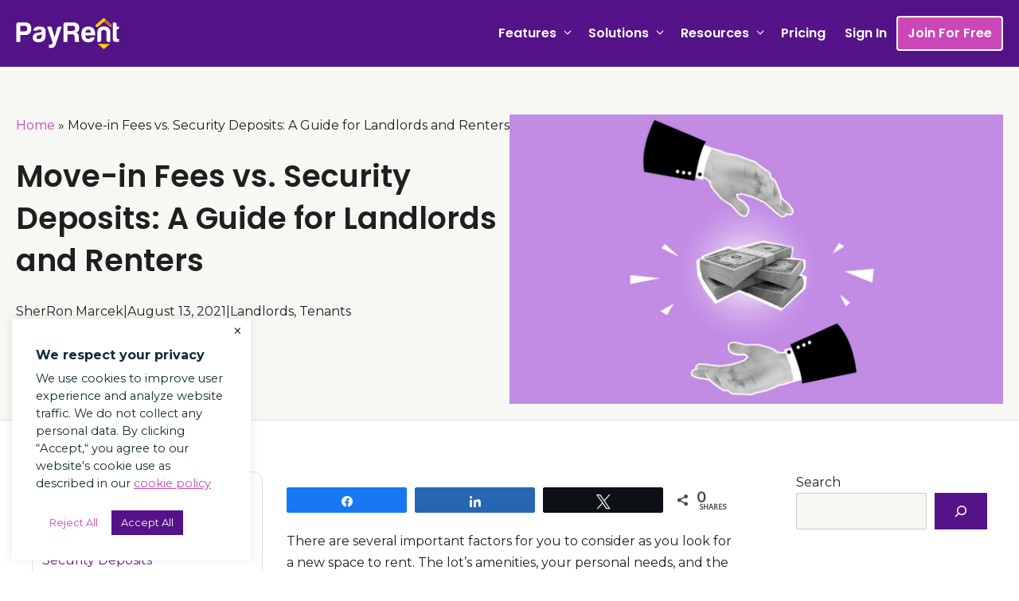

--- FILE ---
content_type: text/html; charset=UTF-8
request_url: https://www.payrent.com/articles/move-in-fees-vs-security-deposits-a-guide-for-landlords-and-renters/
body_size: 46815
content:
<!DOCTYPE html>
<html lang="en-US">
<head>
	<meta charset="UTF-8">
	<meta name='robots' content='index, follow, max-image-preview:large, max-snippet:-1, max-video-preview:-1' />

<!-- Social Warfare v4.4.6.3 https://warfareplugins.com - BEGINNING OF OUTPUT -->
<style>
	@font-face {
		font-family: "sw-icon-font";
		src:url("https://www.payrent.com/wp-content/plugins/social-warfare/assets/fonts/sw-icon-font.eot?ver=4.4.6.3");
		src:url("https://www.payrent.com/wp-content/plugins/social-warfare/assets/fonts/sw-icon-font.eot?ver=4.4.6.3#iefix") format("embedded-opentype"),
		url("https://www.payrent.com/wp-content/plugins/social-warfare/assets/fonts/sw-icon-font.woff?ver=4.4.6.3") format("woff"),
		url("https://www.payrent.com/wp-content/plugins/social-warfare/assets/fonts/sw-icon-font.ttf?ver=4.4.6.3") format("truetype"),
		url("https://www.payrent.com/wp-content/plugins/social-warfare/assets/fonts/sw-icon-font.svg?ver=4.4.6.3#1445203416") format("svg");
		font-weight: normal;
		font-style: normal;
		font-display:block;
	}
</style>
<!-- Social Warfare v4.4.6.3 https://warfareplugins.com - END OF OUTPUT -->

<meta name="viewport" content="width=device-width, initial-scale=1">
	<!-- This site is optimized with the Yoast SEO Premium plugin v22.5 (Yoast SEO v22.5) - https://yoast.com/wordpress/plugins/seo/ -->
	<title>Move-in Fees vs. Security Deposits: A Guide for Landlords and Renters</title><link rel="preload" data-rocket-preload as="style" href="https://fonts.googleapis.com/css?family=Oxygen%3A300%2Cregular%2C700%7CPoppins%3A100%2C100italic%2C200%2C200italic%2C300%2C300italic%2Cregular%2Citalic%2C500%2C500italic%2C600%2C600italic%2C700%2C700italic%2C800%2C800italic%2C900%2C900italic%7COpen%20Sans%3A300%2C300italic%2Cregular%2Citalic%2C600%2C600italic%2C700%2C700italic%2C800%2C800italic%7CMontserrat%3A100%2C100italic%2C200%2C200italic%2C300%2C300italic%2Cregular%2Citalic%2C500%2C500italic%2C600%2C600italic%2C700%2C700italic%2C800%2C800italic%2C900%2C900italic%7Chttp%3A%2F%2FBitter%7CLato%7CLibre%20Baskerville%7CMerriweather%20Sans%7CMontserrat%7CNeuton%7COpen%20Sans%7CPacifico%7CPoppins%7CRaleway%7CRoboto%7CSacramento%7CVarela%20Round%7CLato%7COpen%20Sans%7CLibre%20Baskerville%7CMontserrat%7CNeuton%7CRaleway%7CRoboto%7CSacramento%7CVarela%20Round%7CPacifico%7CBitter%7Chttp%3A%2F%2FBitter%7CLato%7CLibre%20Baskerville%7CMerriweather%20Sans%7CMontserrat%7CNeuton%7COpen%20Sans%7CPacifico%7CPoppins%7CRaleway%7CRoboto%7CSacramento%7CVarela%20Round%7CABeeZee%7CAbel%7CAbril%20Fatface%7CAguafina%20Script%7CAladin%7CAlegreya%20SC%7CAlegreya%20Sans%7CAlex%20Brush%7CAlfa%20Slab%20One%7CAlice%7CAmarante%7CAmatic%20SC%7CAmita%7CArchitects%20Daughter%7CArizonia%7CArvo%7CAverage%20Sans%7CBad%20Script%7CBerkshire%20Swash%7CBevan%7CBigshot%20One%7CBlack%20Ops%20One%7CBowlby%20One%7CCabin%7CCabin%20Condensed%7CCabin%20Sketch%7CCherry%20Cream%20Soda%7CCodystar%7CComing%20Soon%7CCookie%7CCutive%20Mono%7CDuru%20Sans%7CEmilys%20Candy%7CFjalla%20One%7CFreckle%20Face%7CFredericka%20the%20Great%7CGabriela%7CGrand%20Hotel%7CGreat%20Vibes%7CHabibi%7CHappy%20Monkey%7CJulius%20Sans%20One%7CJust%20Another%20Hand%7CKaushan%20Script%7CLobster%7CLobster%20Two%7CLondrina%20Sketch%7CMaven%20Pro%7COregano%7COswald%7CPlaster%7CPlayball%7CPontano%20Sans%7CQuicksand%7CRoboto%20Condensed%7CRoboto%20Mono%7CRoboto%20Slab%7CSource%20Sans%20Pro%7CTenor%20Sans%7CLato%7COpen%20Sans%7CLibre%20Baskerville%7CMontserrat%7CNeuton%7CRaleway%7CRoboto%7CSacramento%7CVarela%20Round%7CPacifico%7CBitter&#038;display=swap" /><link rel="stylesheet" href="https://fonts.googleapis.com/css?family=Oxygen%3A300%2Cregular%2C700%7CPoppins%3A100%2C100italic%2C200%2C200italic%2C300%2C300italic%2Cregular%2Citalic%2C500%2C500italic%2C600%2C600italic%2C700%2C700italic%2C800%2C800italic%2C900%2C900italic%7COpen%20Sans%3A300%2C300italic%2Cregular%2Citalic%2C600%2C600italic%2C700%2C700italic%2C800%2C800italic%7CMontserrat%3A100%2C100italic%2C200%2C200italic%2C300%2C300italic%2Cregular%2Citalic%2C500%2C500italic%2C600%2C600italic%2C700%2C700italic%2C800%2C800italic%2C900%2C900italic%7Chttp%3A%2F%2FBitter%7CLato%7CLibre%20Baskerville%7CMerriweather%20Sans%7CMontserrat%7CNeuton%7COpen%20Sans%7CPacifico%7CPoppins%7CRaleway%7CRoboto%7CSacramento%7CVarela%20Round%7CLato%7COpen%20Sans%7CLibre%20Baskerville%7CMontserrat%7CNeuton%7CRaleway%7CRoboto%7CSacramento%7CVarela%20Round%7CPacifico%7CBitter%7Chttp%3A%2F%2FBitter%7CLato%7CLibre%20Baskerville%7CMerriweather%20Sans%7CMontserrat%7CNeuton%7COpen%20Sans%7CPacifico%7CPoppins%7CRaleway%7CRoboto%7CSacramento%7CVarela%20Round%7CABeeZee%7CAbel%7CAbril%20Fatface%7CAguafina%20Script%7CAladin%7CAlegreya%20SC%7CAlegreya%20Sans%7CAlex%20Brush%7CAlfa%20Slab%20One%7CAlice%7CAmarante%7CAmatic%20SC%7CAmita%7CArchitects%20Daughter%7CArizonia%7CArvo%7CAverage%20Sans%7CBad%20Script%7CBerkshire%20Swash%7CBevan%7CBigshot%20One%7CBlack%20Ops%20One%7CBowlby%20One%7CCabin%7CCabin%20Condensed%7CCabin%20Sketch%7CCherry%20Cream%20Soda%7CCodystar%7CComing%20Soon%7CCookie%7CCutive%20Mono%7CDuru%20Sans%7CEmilys%20Candy%7CFjalla%20One%7CFreckle%20Face%7CFredericka%20the%20Great%7CGabriela%7CGrand%20Hotel%7CGreat%20Vibes%7CHabibi%7CHappy%20Monkey%7CJulius%20Sans%20One%7CJust%20Another%20Hand%7CKaushan%20Script%7CLobster%7CLobster%20Two%7CLondrina%20Sketch%7CMaven%20Pro%7COregano%7COswald%7CPlaster%7CPlayball%7CPontano%20Sans%7CQuicksand%7CRoboto%20Condensed%7CRoboto%20Mono%7CRoboto%20Slab%7CSource%20Sans%20Pro%7CTenor%20Sans%7CLato%7COpen%20Sans%7CLibre%20Baskerville%7CMontserrat%7CNeuton%7CRaleway%7CRoboto%7CSacramento%7CVarela%20Round%7CPacifico%7CBitter&#038;display=swap" media="print" onload="this.media='all'" /><noscript><link rel="stylesheet" href="https://fonts.googleapis.com/css?family=Oxygen%3A300%2Cregular%2C700%7CPoppins%3A100%2C100italic%2C200%2C200italic%2C300%2C300italic%2Cregular%2Citalic%2C500%2C500italic%2C600%2C600italic%2C700%2C700italic%2C800%2C800italic%2C900%2C900italic%7COpen%20Sans%3A300%2C300italic%2Cregular%2Citalic%2C600%2C600italic%2C700%2C700italic%2C800%2C800italic%7CMontserrat%3A100%2C100italic%2C200%2C200italic%2C300%2C300italic%2Cregular%2Citalic%2C500%2C500italic%2C600%2C600italic%2C700%2C700italic%2C800%2C800italic%2C900%2C900italic%7Chttp%3A%2F%2FBitter%7CLato%7CLibre%20Baskerville%7CMerriweather%20Sans%7CMontserrat%7CNeuton%7COpen%20Sans%7CPacifico%7CPoppins%7CRaleway%7CRoboto%7CSacramento%7CVarela%20Round%7CLato%7COpen%20Sans%7CLibre%20Baskerville%7CMontserrat%7CNeuton%7CRaleway%7CRoboto%7CSacramento%7CVarela%20Round%7CPacifico%7CBitter%7Chttp%3A%2F%2FBitter%7CLato%7CLibre%20Baskerville%7CMerriweather%20Sans%7CMontserrat%7CNeuton%7COpen%20Sans%7CPacifico%7CPoppins%7CRaleway%7CRoboto%7CSacramento%7CVarela%20Round%7CABeeZee%7CAbel%7CAbril%20Fatface%7CAguafina%20Script%7CAladin%7CAlegreya%20SC%7CAlegreya%20Sans%7CAlex%20Brush%7CAlfa%20Slab%20One%7CAlice%7CAmarante%7CAmatic%20SC%7CAmita%7CArchitects%20Daughter%7CArizonia%7CArvo%7CAverage%20Sans%7CBad%20Script%7CBerkshire%20Swash%7CBevan%7CBigshot%20One%7CBlack%20Ops%20One%7CBowlby%20One%7CCabin%7CCabin%20Condensed%7CCabin%20Sketch%7CCherry%20Cream%20Soda%7CCodystar%7CComing%20Soon%7CCookie%7CCutive%20Mono%7CDuru%20Sans%7CEmilys%20Candy%7CFjalla%20One%7CFreckle%20Face%7CFredericka%20the%20Great%7CGabriela%7CGrand%20Hotel%7CGreat%20Vibes%7CHabibi%7CHappy%20Monkey%7CJulius%20Sans%20One%7CJust%20Another%20Hand%7CKaushan%20Script%7CLobster%7CLobster%20Two%7CLondrina%20Sketch%7CMaven%20Pro%7COregano%7COswald%7CPlaster%7CPlayball%7CPontano%20Sans%7CQuicksand%7CRoboto%20Condensed%7CRoboto%20Mono%7CRoboto%20Slab%7CSource%20Sans%20Pro%7CTenor%20Sans%7CLato%7COpen%20Sans%7CLibre%20Baskerville%7CMontserrat%7CNeuton%7CRaleway%7CRoboto%7CSacramento%7CVarela%20Round%7CPacifico%7CBitter&#038;display=swap" /></noscript><link rel="preload" data-rocket-preload as="image" href="https://www.payrent.com/wp-content/uploads/2021/04/wavey-gravy-122c34-541388.svg" fetchpriority="high">
	<meta name="description" content="Move-in fees and security deposits are not the same things, though they will both impact your wallet. Read on to learn the difference." />
	<link rel="canonical" href="https://www.payrent.com/articles/move-in-fees-vs-security-deposits-a-guide-for-landlords-and-renters/" />
	<meta property="og:locale" content="en_US" />
	<meta property="og:type" content="article" />
	<meta property="og:title" content="Move-in Fees vs. Security Deposits: A Guide for Landlords and Renters" />
	<meta property="og:description" content="Move-in fees and security deposits are not the same things, though they will both impact your wallet. Read on to learn the difference." />
	<meta property="og:url" content="https://www.payrent.com/articles/move-in-fees-vs-security-deposits-a-guide-for-landlords-and-renters/" />
	<meta property="og:site_name" content="PayRent" />
	<meta property="article:publisher" content="https://www.facebook.com/PayRentcom/" />
	<meta property="article:published_time" content="2021-08-13T17:23:08+00:00" />
	<meta property="article:modified_time" content="2021-08-13T17:23:10+00:00" />
	<meta property="og:image" content="https://www.payrent.com/wp-content/uploads/2021/08/pexels-monstera-5849581-scaled.jpg" />
	<meta property="og:image:width" content="2560" />
	<meta property="og:image:height" content="1501" />
	<meta property="og:image:type" content="image/jpeg" />
	<meta name="author" content="SherRon Marcek" />
	<meta name="twitter:card" content="summary_large_image" />
	<meta name="twitter:creator" content="@payrent_com" />
	<meta name="twitter:site" content="@payrent_com" />
	<meta name="twitter:label1" content="Written by" />
	<meta name="twitter:data1" content="SherRon Marcek" />
	<meta name="twitter:label2" content="Est. reading time" />
	<meta name="twitter:data2" content="4 minutes" />
	<!-- / Yoast SEO Premium plugin. -->


<link rel='dns-prefetch' href='//use.fontawesome.com' />
<link rel='dns-prefetch' href='//www.googletagmanager.com' />
<link href='https://fonts.gstatic.com' crossorigin rel='preconnect' />
<link href='https://fonts.googleapis.com' crossorigin rel='preconnect' />
<link rel="alternate" type="application/rss+xml" title="PayRent &raquo; Feed" href="https://www.payrent.com/feed/" />
<link rel="alternate" type="application/rss+xml" title="PayRent &raquo; Comments Feed" href="https://www.payrent.com/comments/feed/" />
<link rel='stylesheet' id='social-warfare-block-css-css' href='https://www.payrent.com/wp-content/plugins/social-warfare/assets/js/post-editor/dist/blocks.style.build.css?ver=6.5.7' media='all' />
<style id='wp-emoji-styles-inline-css'>

	img.wp-smiley, img.emoji {
		display: inline !important;
		border: none !important;
		box-shadow: none !important;
		height: 1em !important;
		width: 1em !important;
		margin: 0 0.07em !important;
		vertical-align: -0.1em !important;
		background: none !important;
		padding: 0 !important;
	}
</style>
<link rel='stylesheet' id='wp-block-library-css' href='https://www.payrent.com/wp-includes/css/dist/block-library/style.min.css?ver=6.5.7' media='all' />
<style id='safe-svg-svg-icon-style-inline-css'>
.safe-svg-cover{text-align:center}.safe-svg-cover .safe-svg-inside{display:inline-block;max-width:100%}.safe-svg-cover svg{height:100%;max-height:100%;max-width:100%;width:100%}

</style>
<style id='classic-theme-styles-inline-css'>
/*! This file is auto-generated */
.wp-block-button__link{color:#fff;background-color:#32373c;border-radius:9999px;box-shadow:none;text-decoration:none;padding:calc(.667em + 2px) calc(1.333em + 2px);font-size:1.125em}.wp-block-file__button{background:#32373c;color:#fff;text-decoration:none}
</style>
<style id='global-styles-inline-css'>
body{--wp--preset--color--black: #000000;--wp--preset--color--cyan-bluish-gray: #abb8c3;--wp--preset--color--white: #ffffff;--wp--preset--color--pale-pink: #f78da7;--wp--preset--color--vivid-red: #cf2e2e;--wp--preset--color--luminous-vivid-orange: #ff6900;--wp--preset--color--luminous-vivid-amber: #fcb900;--wp--preset--color--light-green-cyan: #7bdcb5;--wp--preset--color--vivid-green-cyan: #00d084;--wp--preset--color--pale-cyan-blue: #8ed1fc;--wp--preset--color--vivid-cyan-blue: #0693e3;--wp--preset--color--vivid-purple: #9b51e0;--wp--preset--color--contrast: var(--contrast);--wp--preset--color--contrast-2: var(--contrast-2);--wp--preset--color--contrast-3: var(--contrast-3);--wp--preset--color--base: var(--base);--wp--preset--color--base-2: var(--base-2);--wp--preset--color--base-3: var(--base-3);--wp--preset--color--accent: var(--accent);--wp--preset--color--accent-2: var(--accent-2);--wp--preset--color--global-color-9: var(--global-color-9);--wp--preset--gradient--vivid-cyan-blue-to-vivid-purple: linear-gradient(135deg,rgba(6,147,227,1) 0%,rgb(155,81,224) 100%);--wp--preset--gradient--light-green-cyan-to-vivid-green-cyan: linear-gradient(135deg,rgb(122,220,180) 0%,rgb(0,208,130) 100%);--wp--preset--gradient--luminous-vivid-amber-to-luminous-vivid-orange: linear-gradient(135deg,rgba(252,185,0,1) 0%,rgba(255,105,0,1) 100%);--wp--preset--gradient--luminous-vivid-orange-to-vivid-red: linear-gradient(135deg,rgba(255,105,0,1) 0%,rgb(207,46,46) 100%);--wp--preset--gradient--very-light-gray-to-cyan-bluish-gray: linear-gradient(135deg,rgb(238,238,238) 0%,rgb(169,184,195) 100%);--wp--preset--gradient--cool-to-warm-spectrum: linear-gradient(135deg,rgb(74,234,220) 0%,rgb(151,120,209) 20%,rgb(207,42,186) 40%,rgb(238,44,130) 60%,rgb(251,105,98) 80%,rgb(254,248,76) 100%);--wp--preset--gradient--blush-light-purple: linear-gradient(135deg,rgb(255,206,236) 0%,rgb(152,150,240) 100%);--wp--preset--gradient--blush-bordeaux: linear-gradient(135deg,rgb(254,205,165) 0%,rgb(254,45,45) 50%,rgb(107,0,62) 100%);--wp--preset--gradient--luminous-dusk: linear-gradient(135deg,rgb(255,203,112) 0%,rgb(199,81,192) 50%,rgb(65,88,208) 100%);--wp--preset--gradient--pale-ocean: linear-gradient(135deg,rgb(255,245,203) 0%,rgb(182,227,212) 50%,rgb(51,167,181) 100%);--wp--preset--gradient--electric-grass: linear-gradient(135deg,rgb(202,248,128) 0%,rgb(113,206,126) 100%);--wp--preset--gradient--midnight: linear-gradient(135deg,rgb(2,3,129) 0%,rgb(40,116,252) 100%);--wp--preset--font-size--small: 13px;--wp--preset--font-size--medium: 20px;--wp--preset--font-size--large: 36px;--wp--preset--font-size--x-large: 42px;--wp--preset--spacing--20: 0.44rem;--wp--preset--spacing--30: 0.67rem;--wp--preset--spacing--40: 1rem;--wp--preset--spacing--50: 1.5rem;--wp--preset--spacing--60: 2.25rem;--wp--preset--spacing--70: 3.38rem;--wp--preset--spacing--80: 5.06rem;--wp--preset--shadow--natural: 6px 6px 9px rgba(0, 0, 0, 0.2);--wp--preset--shadow--deep: 12px 12px 50px rgba(0, 0, 0, 0.4);--wp--preset--shadow--sharp: 6px 6px 0px rgba(0, 0, 0, 0.2);--wp--preset--shadow--outlined: 6px 6px 0px -3px rgba(255, 255, 255, 1), 6px 6px rgba(0, 0, 0, 1);--wp--preset--shadow--crisp: 6px 6px 0px rgba(0, 0, 0, 1);}:where(.is-layout-flex){gap: 0.5em;}:where(.is-layout-grid){gap: 0.5em;}body .is-layout-flex{display: flex;}body .is-layout-flex{flex-wrap: wrap;align-items: center;}body .is-layout-flex > *{margin: 0;}body .is-layout-grid{display: grid;}body .is-layout-grid > *{margin: 0;}:where(.wp-block-columns.is-layout-flex){gap: 2em;}:where(.wp-block-columns.is-layout-grid){gap: 2em;}:where(.wp-block-post-template.is-layout-flex){gap: 1.25em;}:where(.wp-block-post-template.is-layout-grid){gap: 1.25em;}.has-black-color{color: var(--wp--preset--color--black) !important;}.has-cyan-bluish-gray-color{color: var(--wp--preset--color--cyan-bluish-gray) !important;}.has-white-color{color: var(--wp--preset--color--white) !important;}.has-pale-pink-color{color: var(--wp--preset--color--pale-pink) !important;}.has-vivid-red-color{color: var(--wp--preset--color--vivid-red) !important;}.has-luminous-vivid-orange-color{color: var(--wp--preset--color--luminous-vivid-orange) !important;}.has-luminous-vivid-amber-color{color: var(--wp--preset--color--luminous-vivid-amber) !important;}.has-light-green-cyan-color{color: var(--wp--preset--color--light-green-cyan) !important;}.has-vivid-green-cyan-color{color: var(--wp--preset--color--vivid-green-cyan) !important;}.has-pale-cyan-blue-color{color: var(--wp--preset--color--pale-cyan-blue) !important;}.has-vivid-cyan-blue-color{color: var(--wp--preset--color--vivid-cyan-blue) !important;}.has-vivid-purple-color{color: var(--wp--preset--color--vivid-purple) !important;}.has-black-background-color{background-color: var(--wp--preset--color--black) !important;}.has-cyan-bluish-gray-background-color{background-color: var(--wp--preset--color--cyan-bluish-gray) !important;}.has-white-background-color{background-color: var(--wp--preset--color--white) !important;}.has-pale-pink-background-color{background-color: var(--wp--preset--color--pale-pink) !important;}.has-vivid-red-background-color{background-color: var(--wp--preset--color--vivid-red) !important;}.has-luminous-vivid-orange-background-color{background-color: var(--wp--preset--color--luminous-vivid-orange) !important;}.has-luminous-vivid-amber-background-color{background-color: var(--wp--preset--color--luminous-vivid-amber) !important;}.has-light-green-cyan-background-color{background-color: var(--wp--preset--color--light-green-cyan) !important;}.has-vivid-green-cyan-background-color{background-color: var(--wp--preset--color--vivid-green-cyan) !important;}.has-pale-cyan-blue-background-color{background-color: var(--wp--preset--color--pale-cyan-blue) !important;}.has-vivid-cyan-blue-background-color{background-color: var(--wp--preset--color--vivid-cyan-blue) !important;}.has-vivid-purple-background-color{background-color: var(--wp--preset--color--vivid-purple) !important;}.has-black-border-color{border-color: var(--wp--preset--color--black) !important;}.has-cyan-bluish-gray-border-color{border-color: var(--wp--preset--color--cyan-bluish-gray) !important;}.has-white-border-color{border-color: var(--wp--preset--color--white) !important;}.has-pale-pink-border-color{border-color: var(--wp--preset--color--pale-pink) !important;}.has-vivid-red-border-color{border-color: var(--wp--preset--color--vivid-red) !important;}.has-luminous-vivid-orange-border-color{border-color: var(--wp--preset--color--luminous-vivid-orange) !important;}.has-luminous-vivid-amber-border-color{border-color: var(--wp--preset--color--luminous-vivid-amber) !important;}.has-light-green-cyan-border-color{border-color: var(--wp--preset--color--light-green-cyan) !important;}.has-vivid-green-cyan-border-color{border-color: var(--wp--preset--color--vivid-green-cyan) !important;}.has-pale-cyan-blue-border-color{border-color: var(--wp--preset--color--pale-cyan-blue) !important;}.has-vivid-cyan-blue-border-color{border-color: var(--wp--preset--color--vivid-cyan-blue) !important;}.has-vivid-purple-border-color{border-color: var(--wp--preset--color--vivid-purple) !important;}.has-vivid-cyan-blue-to-vivid-purple-gradient-background{background: var(--wp--preset--gradient--vivid-cyan-blue-to-vivid-purple) !important;}.has-light-green-cyan-to-vivid-green-cyan-gradient-background{background: var(--wp--preset--gradient--light-green-cyan-to-vivid-green-cyan) !important;}.has-luminous-vivid-amber-to-luminous-vivid-orange-gradient-background{background: var(--wp--preset--gradient--luminous-vivid-amber-to-luminous-vivid-orange) !important;}.has-luminous-vivid-orange-to-vivid-red-gradient-background{background: var(--wp--preset--gradient--luminous-vivid-orange-to-vivid-red) !important;}.has-very-light-gray-to-cyan-bluish-gray-gradient-background{background: var(--wp--preset--gradient--very-light-gray-to-cyan-bluish-gray) !important;}.has-cool-to-warm-spectrum-gradient-background{background: var(--wp--preset--gradient--cool-to-warm-spectrum) !important;}.has-blush-light-purple-gradient-background{background: var(--wp--preset--gradient--blush-light-purple) !important;}.has-blush-bordeaux-gradient-background{background: var(--wp--preset--gradient--blush-bordeaux) !important;}.has-luminous-dusk-gradient-background{background: var(--wp--preset--gradient--luminous-dusk) !important;}.has-pale-ocean-gradient-background{background: var(--wp--preset--gradient--pale-ocean) !important;}.has-electric-grass-gradient-background{background: var(--wp--preset--gradient--electric-grass) !important;}.has-midnight-gradient-background{background: var(--wp--preset--gradient--midnight) !important;}.has-small-font-size{font-size: var(--wp--preset--font-size--small) !important;}.has-medium-font-size{font-size: var(--wp--preset--font-size--medium) !important;}.has-large-font-size{font-size: var(--wp--preset--font-size--large) !important;}.has-x-large-font-size{font-size: var(--wp--preset--font-size--x-large) !important;}
.wp-block-navigation a:where(:not(.wp-element-button)){color: inherit;}
:where(.wp-block-post-template.is-layout-flex){gap: 1.25em;}:where(.wp-block-post-template.is-layout-grid){gap: 1.25em;}
:where(.wp-block-columns.is-layout-flex){gap: 2em;}:where(.wp-block-columns.is-layout-grid){gap: 2em;}
.wp-block-pullquote{font-size: 1.5em;line-height: 1.6;}
</style>
<link rel='stylesheet' id='cookie-law-info-css' href='https://www.payrent.com/wp-content/plugins/cookie-law-info/legacy/public/css/cookie-law-info-public.css?ver=3.2.7' media='all' />
<link rel='stylesheet' id='cookie-law-info-gdpr-css' href='https://www.payrent.com/wp-content/plugins/cookie-law-info/legacy/public/css/cookie-law-info-gdpr.css?ver=3.2.7' media='all' />
<link rel='stylesheet' id='menu-image-css' href='https://www.payrent.com/wp-content/plugins/menu-image/includes/css/menu-image.css?ver=3.12' media='all' />
<link rel='stylesheet' id='dashicons-css' href='https://www.payrent.com/wp-includes/css/dashicons.min.css?ver=6.5.7' media='all' />
<link rel='stylesheet' id='crp-style-grid-css' href='https://www.payrent.com/wp-content/plugins/contextual-related-posts/css/grid.min.css?ver=3.5.5' media='all' />
<style id='crp-style-grid-inline-css'>

			.crp_related.crp-grid ul li a.crp_link {
				grid-template-rows: 150px auto;
			}
			.crp_related.crp-grid ul {
				grid-template-columns: repeat(auto-fill, minmax(150px, 1fr));
			}
			
</style>
<style id='crp-custom-style-inline-css'>
.crp_related ul li{
	border: 1px solid #dfdfdf;
	border-radius: 4px;
	padding: 5px;
	text-align: center;
}

.crp_related h3 {
	color: #541388;
}

.crp_related ul li img {
	border-radius: 4px;
}
</style>
<link rel='stylesheet' id='social_warfare-css' href='https://www.payrent.com/wp-content/plugins/social-warfare/assets/css/style.min.css?ver=4.4.6.3' media='all' />
<link rel='stylesheet' id='generate-widget-areas-css' href='https://www.payrent.com/wp-content/themes/generatepress/assets/css/components/widget-areas.min.css?ver=3.5.1' media='all' />
<link rel='stylesheet' id='generate-style-css' href='https://www.payrent.com/wp-content/themes/generatepress/assets/css/main.min.css?ver=3.5.1' media='all' />
<style id='generate-style-inline-css'>
body{background-color:var(--base-3);color:var(--contrast);}a{color:var(--accent);}a:visited{color:var(--accent-2);}a:hover, a:focus, a:active{color:var(--accent);}.grid-container{max-width:1300px;}.wp-block-group__inner-container{max-width:1300px;margin-left:auto;margin-right:auto;}.site-header .header-image{width:130px;}.generate-back-to-top{font-size:20px;border-radius:3px;position:fixed;bottom:30px;right:30px;line-height:40px;width:40px;text-align:center;z-index:10;transition:opacity 300ms ease-in-out;opacity:0.1;transform:translateY(1000px);}.generate-back-to-top__show{opacity:1;transform:translateY(0);}:root{--contrast:#1f1f1f;--contrast-2:#122c34;--contrast-3:#B0BCCD;--base:#DFDFDF;--base-2:#f7f7f4;--base-3:#ffffff;--accent:#cb47b8;--accent-2:#541388;--global-color-9:#ffcc00;}:root .has-contrast-color{color:var(--contrast);}:root .has-contrast-background-color{background-color:var(--contrast);}:root .has-contrast-2-color{color:var(--contrast-2);}:root .has-contrast-2-background-color{background-color:var(--contrast-2);}:root .has-contrast-3-color{color:var(--contrast-3);}:root .has-contrast-3-background-color{background-color:var(--contrast-3);}:root .has-base-color{color:var(--base);}:root .has-base-background-color{background-color:var(--base);}:root .has-base-2-color{color:var(--base-2);}:root .has-base-2-background-color{background-color:var(--base-2);}:root .has-base-3-color{color:var(--base-3);}:root .has-base-3-background-color{background-color:var(--base-3);}:root .has-accent-color{color:var(--accent);}:root .has-accent-background-color{background-color:var(--accent);}:root .has-accent-2-color{color:var(--accent-2);}:root .has-accent-2-background-color{background-color:var(--accent-2);}:root .has-global-color-9-color{color:var(--global-color-9);}:root .has-global-color-9-background-color{background-color:var(--global-color-9);}body, button, input, select, textarea{font-family:Montserrat, sans-serif;font-weight:normal;font-size:16px;}body{line-height:1.7;}.main-title{font-size:45px;}.main-navigation a, .main-navigation .menu-toggle, .main-navigation .menu-bar-items{font-family:Poppins, sans-serif;font-weight:600;font-size:17px;}.widget-title{font-family:Poppins, sans-serif;font-weight:500;font-size:17px;}button:not(.menu-toggle),html input[type="button"],input[type="reset"],input[type="submit"],.button,.wp-block-button .wp-block-button__link{font-size:17px;}.site-info{font-family:Poppins, sans-serif;font-weight:500;font-size:14px;}h1{font-family:Poppins, sans-serif;font-weight:600;font-size:44px;line-height:1.4;}h2{font-family:Poppins, sans-serif;font-weight:600;font-size:36px;line-height:1.5;}h3{font-family:Poppins, sans-serif;font-weight:600;font-size:28px;line-height:1.5;}h4{font-family:Poppins, sans-serif;font-weight:500;font-size:20px;line-height:1.5;}.top-bar{background-color:#636363;color:#ffffff;}.top-bar a{color:#ffffff;}.top-bar a:hover{color:#303030;}.site-header{background-color:#521386;color:var(--base-3);}.site-header a{color:var(--base-3);}.main-title a,.main-title a:hover{color:var(--base-3);}.site-description{color:var(--base-3);}.main-navigation,.main-navigation ul ul{background-color:var(--accent-2);}.main-navigation .main-nav ul li a, .main-navigation .menu-toggle, .main-navigation .menu-bar-items{color:var(--base-3);}.main-navigation .main-nav ul li:not([class*="current-menu-"]):hover > a, .main-navigation .main-nav ul li:not([class*="current-menu-"]):focus > a, .main-navigation .main-nav ul li.sfHover:not([class*="current-menu-"]) > a, .main-navigation .menu-bar-item:hover > a, .main-navigation .menu-bar-item.sfHover > a{color:var(--accent);background-color:var(--accent-2);}button.menu-toggle:hover,button.menu-toggle:focus{color:var(--base-3);}.main-navigation .main-nav ul li[class*="current-menu-"] > a{color:var(--base-2);background-color:var(--accent-2);}.navigation-search input[type="search"],.navigation-search input[type="search"]:active, .navigation-search input[type="search"]:focus, .main-navigation .main-nav ul li.search-item.active > a, .main-navigation .menu-bar-items .search-item.active > a{color:var(--accent);background-color:var(--accent-2);}.main-navigation ul ul{background-color:var(--base-3);}.main-navigation .main-nav ul ul li a{color:var(--contrast);}.main-navigation .main-nav ul ul li:not([class*="current-menu-"]):hover > a,.main-navigation .main-nav ul ul li:not([class*="current-menu-"]):focus > a, .main-navigation .main-nav ul ul li.sfHover:not([class*="current-menu-"]) > a{color:var(--accent-2);background-color:var(--base-3);}.main-navigation .main-nav ul ul li[class*="current-menu-"] > a{color:var(--accent);background-color:var(--base-3);}.separate-containers .inside-article, .separate-containers .comments-area, .separate-containers .page-header, .one-container .container, .separate-containers .paging-navigation, .inside-page-header{color:var(--contrast);background-color:var(--base-3);}.entry-header h1,.page-header h1{color:var(--contrast);}.entry-title a{color:var(--contrast);}.entry-title a:hover{color:var(--contrast-2);}.entry-meta{color:var(--contrast);}.entry-meta a{color:#333333;}.entry-meta a:hover{color:var(--contrast-2);}h1{color:var(--contrast);}h2{color:var(--contrast);}h3{color:var(--contrast);}h4{color:var(--contrast);}.sidebar .widget{color:var(--contrast);background-color:var(--base-3);}.sidebar .widget a{color:var(--accent-2);}.sidebar .widget a:hover{color:var(--contrast);}.sidebar .widget .widget-title{color:var(--contrast);}.footer-widgets{color:var(--contrast);background-color:var(--base-2);}.footer-widgets a{color:var(--accent-2);}.footer-widgets a:hover{color:var(--contrast);}.footer-widgets .widget-title{color:var(--contrast);}.site-info{color:var(--contrast-3);background-color:var(--contrast);}.site-info a{color:var(--contrast-3);}.site-info a:hover{color:var(--accent);}.footer-bar .widget_nav_menu .current-menu-item a{color:var(--accent);}input[type="text"],input[type="email"],input[type="url"],input[type="password"],input[type="search"],input[type="tel"],input[type="number"],textarea,select{color:var(--contrast-3);background-color:var(--base-2);border-color:#cccccc;}input[type="text"]:focus,input[type="email"]:focus,input[type="url"]:focus,input[type="password"]:focus,input[type="search"]:focus,input[type="tel"]:focus,input[type="number"]:focus,textarea:focus,select:focus{color:var(--contrast-3);background-color:var(--base-3);border-color:#bfbfbf;}button,html input[type="button"],input[type="reset"],input[type="submit"],a.button,a.wp-block-button__link:not(.has-background){color:var(--base-3);background-color:var(--accent-2);}button:hover,html input[type="button"]:hover,input[type="reset"]:hover,input[type="submit"]:hover,a.button:hover,button:focus,html input[type="button"]:focus,input[type="reset"]:focus,input[type="submit"]:focus,a.button:focus,a.wp-block-button__link:not(.has-background):active,a.wp-block-button__link:not(.has-background):focus,a.wp-block-button__link:not(.has-background):hover{color:var(--base-3);background-color:var(--accent-2);}a.generate-back-to-top{background-color:var(--accent-2);color:var(--base-3);}a.generate-back-to-top:hover,a.generate-back-to-top:focus{background-color:var(--accent);color:var(--base-3);}:root{--gp-search-modal-bg-color:var(--base-3);--gp-search-modal-text-color:var(--contrast);--gp-search-modal-overlay-bg-color:rgba(0,0,0,0.2);}@media (max-width: 1024px){.main-navigation .menu-bar-item:hover > a, .main-navigation .menu-bar-item.sfHover > a{background:none;color:var(--base-3);}}.inside-top-bar{padding:10px;}.inside-header{padding:20px;}.nav-below-header .main-navigation .inside-navigation.grid-container, .nav-above-header .main-navigation .inside-navigation.grid-container{padding:0px 18px 0px 18px;}.separate-containers .inside-article, .separate-containers .comments-area, .separate-containers .page-header, .separate-containers .paging-navigation, .one-container .site-content, .inside-page-header{padding:0px 20px 100px 20px;}.site-main .wp-block-group__inner-container{padding:0px 20px 100px 20px;}.separate-containers .paging-navigation{padding-top:20px;padding-bottom:20px;}.entry-content .alignwide, body:not(.no-sidebar) .entry-content .alignfull{margin-left:-20px;width:calc(100% + 40px);max-width:calc(100% + 40px);}.one-container.right-sidebar .site-main,.one-container.both-right .site-main{margin-right:20px;}.one-container.left-sidebar .site-main,.one-container.both-left .site-main{margin-left:20px;}.one-container.both-sidebars .site-main{margin:0px 20px 0px 20px;}.sidebar .widget, .page-header, .widget-area .main-navigation, .site-main > *{margin-bottom:30px;}.separate-containers .site-main{margin:30px;}.both-right .inside-left-sidebar,.both-left .inside-left-sidebar{margin-right:15px;}.both-right .inside-right-sidebar,.both-left .inside-right-sidebar{margin-left:15px;}.one-container.archive .post:not(:last-child):not(.is-loop-template-item), .one-container.blog .post:not(:last-child):not(.is-loop-template-item){padding-bottom:100px;}.separate-containers .featured-image{margin-top:30px;}.separate-containers .inside-right-sidebar, .separate-containers .inside-left-sidebar{margin-top:30px;margin-bottom:30px;}.main-navigation .main-nav ul li a,.menu-toggle,.main-navigation .menu-bar-item > a{padding-left:38px;padding-right:38px;line-height:40px;}.main-navigation .main-nav ul ul li a{padding:15px 38px 15px 38px;}.main-navigation ul ul{width:220px;}.navigation-search input[type="search"]{height:40px;}.rtl .menu-item-has-children .dropdown-menu-toggle{padding-left:38px;}.menu-item-has-children .dropdown-menu-toggle{padding-right:38px;}.menu-item-has-children ul .dropdown-menu-toggle{padding-top:15px;padding-bottom:15px;margin-top:-15px;}.rtl .main-navigation .main-nav ul li.menu-item-has-children > a{padding-right:38px;}.widget-area .widget{padding:0px 0px 60px 60px;}.footer-widgets-container{padding:160px 30px 120px 30px;}.inside-site-info{padding:40px 30px 40px 30px;}@media (max-width:768px){.separate-containers .inside-article, .separate-containers .comments-area, .separate-containers .page-header, .separate-containers .paging-navigation, .one-container .site-content, .inside-page-header{padding:0px 20px 100px 20px;}.site-main .wp-block-group__inner-container{padding:0px 20px 100px 20px;}.widget-area .widget{padding-top:0px;padding-right:0px;padding-bottom:60px;padding-left:0px;}.inside-site-info{padding-right:10px;padding-left:10px;}.entry-content .alignwide, body:not(.no-sidebar) .entry-content .alignfull{margin-left:-20px;width:calc(100% + 40px);max-width:calc(100% + 40px);}.one-container .site-main .paging-navigation{margin-bottom:30px;}}/* End cached CSS */.is-right-sidebar{width:25%;}.is-left-sidebar{width:25%;}.site-content .content-area{width:50%;}@media (max-width: 1024px){.main-navigation .menu-toggle,.sidebar-nav-mobile:not(#sticky-placeholder){display:block;}.main-navigation ul,.gen-sidebar-nav,.main-navigation:not(.slideout-navigation):not(.toggled) .main-nav > ul,.has-inline-mobile-toggle #site-navigation .inside-navigation > *:not(.navigation-search):not(.main-nav){display:none;}.nav-align-right .inside-navigation,.nav-align-center .inside-navigation{justify-content:space-between;}.has-inline-mobile-toggle .mobile-menu-control-wrapper{display:flex;flex-wrap:wrap;}.has-inline-mobile-toggle .inside-header{flex-direction:row;text-align:left;flex-wrap:wrap;}.has-inline-mobile-toggle .header-widget,.has-inline-mobile-toggle #site-navigation{flex-basis:100%;}.nav-float-left .has-inline-mobile-toggle #site-navigation{order:10;}}
#content {max-width: 1200px;margin-left: auto;margin-right: auto;}
.dynamic-author-image-rounded{border-radius:100%;}.dynamic-featured-image, .dynamic-author-image{vertical-align:middle;}.one-container.blog .dynamic-content-template:not(:last-child), .one-container.archive .dynamic-content-template:not(:last-child){padding-bottom:0px;}.dynamic-entry-excerpt > p:last-child{margin-bottom:0px;}
.main-navigation .main-nav ul li a,.menu-toggle,.main-navigation .menu-bar-item > a{transition: line-height 300ms ease}.main-navigation.toggled .main-nav > ul{background-color: var(--accent-2)}.sticky-enabled .gen-sidebar-nav.is_stuck .main-navigation {margin-bottom: 0px;}.sticky-enabled .gen-sidebar-nav.is_stuck {z-index: 500;}.sticky-enabled .main-navigation.is_stuck {box-shadow: 0 2px 2px -2px rgba(0, 0, 0, .2);}.navigation-stick:not(.gen-sidebar-nav) {left: 0;right: 0;width: 100% !important;}.both-sticky-menu .main-navigation:not(#mobile-header).toggled .main-nav > ul,.mobile-sticky-menu .main-navigation:not(#mobile-header).toggled .main-nav > ul,.mobile-header-sticky #mobile-header.toggled .main-nav > ul {position: absolute;left: 0;right: 0;z-index: 999;}.nav-float-right .navigation-stick {width: 100% !important;left: 0;}.nav-float-right .navigation-stick .navigation-branding {margin-right: auto;}.main-navigation.has-sticky-branding:not(.grid-container) .inside-navigation:not(.grid-container) .navigation-branding{margin-left: 10px;}.main-navigation.navigation-stick.has-sticky-branding .inside-navigation.grid-container{padding-left:20px;padding-right:20px;}@media (max-width:768px){.main-navigation.navigation-stick.has-sticky-branding .inside-navigation.grid-container{padding-left:0;padding-right:0;}}
@media (max-width: 1024px){.main-navigation .main-nav ul li a,.main-navigation .menu-toggle,.main-navigation .mobile-bar-items a,.main-navigation .menu-bar-item > a{line-height:60px;}.main-navigation .site-logo.navigation-logo img, .mobile-header-navigation .site-logo.mobile-header-logo img, .navigation-search input[type="search"]{height:60px;}}.post-image:not(:first-child), .page-content:not(:first-child), .entry-content:not(:first-child), .entry-summary:not(:first-child), footer.entry-meta{margin-top:1.4em;}.post-image-above-header .inside-article div.featured-image, .post-image-above-header .inside-article div.post-image{margin-bottom:1.4em;}@media (max-width: 1024px),(min-width:1025px){.main-navigation.sticky-navigation-transition .main-nav > ul > li > a,.sticky-navigation-transition .menu-toggle,.main-navigation.sticky-navigation-transition .menu-bar-item > a, .sticky-navigation-transition .navigation-branding .main-title{line-height:40px;}.main-navigation.sticky-navigation-transition .site-logo img, .main-navigation.sticky-navigation-transition .navigation-search input[type="search"], .main-navigation.sticky-navigation-transition .navigation-branding img{height:40px;}}.main-navigation.slideout-navigation .main-nav > ul > li > a{line-height:60px;}
</style>

<style id='wcw-inlinecss-inline-css'>
 .widget_wpcategorieswidget ul.children{display:none;} .widget_wp_categories_widget{background:#fff; position:relative;}.widget_wp_categories_widget h2,.widget_wpcategorieswidget h2{color:#4a5f6d;font-size:20px;font-weight:400;margin:0 0 25px;line-height:24px;text-transform:uppercase}.widget_wp_categories_widget ul li,.widget_wpcategorieswidget ul li{font-size: 16px; margin: 0px; border-bottom: 1px dashed #f0f0f0; position: relative; list-style-type: none; line-height: 35px;}.widget_wp_categories_widget ul li:last-child,.widget_wpcategorieswidget ul li:last-child{border:none;}.widget_wp_categories_widget ul li a,.widget_wpcategorieswidget ul li a{display:inline-block;color:#007acc;transition:all .5s ease;-webkit-transition:all .5s ease;-ms-transition:all .5s ease;-moz-transition:all .5s ease;text-decoration:none;}.widget_wp_categories_widget ul li a:hover,.widget_wp_categories_widget ul li.active-cat a,.widget_wp_categories_widget ul li.active-cat span.post-count,.widget_wpcategorieswidget ul li a:hover,.widget_wpcategorieswidget ul li.active-cat a,.widget_wpcategorieswidget ul li.active-cat span.post-count{color:#ee546c}.widget_wp_categories_widget ul li span.post-count,.widget_wpcategorieswidget ul li span.post-count{height: 30px; min-width: 35px; text-align: center; background: #fff; color: #605f5f; border-radius: 5px; box-shadow: inset 2px 1px 3px rgba(0, 122, 204,.1); top: 0px; float: right; margin-top: 2px;}li.cat-item.cat-have-child > span.post-count{float:inherit;}li.cat-item.cat-item-7.cat-have-child { background: #f8f9fa; }li.cat-item.cat-have-child > span.post-count:before { content: "("; }li.cat-item.cat-have-child > span.post-count:after { content: ")"; }.cat-have-child.open-m-menu ul.children li { border-top: 1px solid #d8d8d8;border-bottom:none;}li.cat-item.cat-have-child:after{ position: absolute; right: 8px; top: 8px; background-image: url([data-uri]); content: ""; width: 18px; height: 18px;transform: rotate(270deg);}ul.children li.cat-item.cat-have-child:after{content:"";background-image: none;}.cat-have-child ul.children {display: none; z-index: 9; width: auto; position: relative; margin: 0px; padding: 0px; margin-top: 0px; padding-top: 10px; padding-bottom: 10px; list-style: none; text-align: left; background:  #f8f9fa; padding-left: 5px;}.widget_wp_categories_widget ul li ul.children li,.widget_wpcategorieswidget ul li ul.children li { border-bottom: 1px solid #fff; padding-right: 5px; }.cat-have-child.open-m-menu ul.children{display:block;}li.cat-item.cat-have-child.open-m-menu:after{transform: rotate(0deg);}.widget_wp_categories_widget > li.product_cat,.widget_wpcategorieswidget > li.product_cat {list-style: none;}.widget_wp_categories_widget > ul,.widget_wpcategorieswidget > ul {padding: 0px;}.widget_wp_categories_widget > ul li ul ,.widget_wpcategorieswidget > ul li ul {padding-left: 15px;}
</style>
<link rel='stylesheet' id='font-awesome-official-css' href='https://use.fontawesome.com/releases/v6.7.0/css/all.css' media='all' integrity="sha384-nMrp5ZsUTqQhbYtRk9ykIA4NlAIb530sj9RpfUkoGv/2gV+x0ZzFdUnT7Q8J8EgH" crossorigin="anonymous" />
<style id='generateblocks-inline-css'>
.gb-container-196dc06b{min-height:320px;background-image:url(https://www.payrent.com/wp-content/uploads/2021/04/wavey-gravy-122c34-541388.svg);background-repeat:no-repeat;background-position:center center;background-size:cover;display:flex;flex-direction:row;align-items:center;}.gb-container-196dc06b > .gb-inside-container{padding-top:20px;padding-bottom:20px;max-width:1300px;margin-left:auto;margin-right:auto;width:100%;}.gb-grid-wrapper > .gb-grid-column-196dc06b > .gb-container{justify-content:center;display:flex;flex-direction:column;height:100%;}.gb-container-196dc06b.gb-has-dynamic-bg{background-image:var(--background-url);}.gb-container-196dc06b.gb-no-dynamic-bg{background-image:none;}.gb-container-20c8e238{height:100%;padding:12px;margin-right:10px;border-radius:12px;border:1px solid var(--base);}.gb-container-884117c2{background-color:var(--contrast-2);color:var(--base-3);}.gb-container-884117c2 > .gb-inside-container{padding:140px 20px 100px;max-width:1300px;margin-left:auto;margin-right:auto;z-index:1;position:relative;}.gb-container-884117c2 a{color:var(--accent);}.gb-container-884117c2 a:hover{color:var(--base-3);}.gb-grid-wrapper > .gb-grid-column-884117c2 > .gb-container{display:flex;flex-direction:column;height:100%;}.gb-container-f8847c91 > .gb-inside-container{padding-top:0;padding-right:0;padding-left:0;}.gb-grid-wrapper > .gb-grid-column-f8847c91{width:36%;}.gb-grid-wrapper > .gb-grid-column-f8847c91 > .gb-container{display:flex;flex-direction:column;height:100%;}.gb-container-baaaae2e > .gb-inside-container{padding:0;}.gb-grid-wrapper > .gb-grid-column-baaaae2e{width:20%;}.gb-grid-wrapper > .gb-grid-column-baaaae2e > .gb-container{display:flex;flex-direction:column;height:100%;}.gb-container-c589403b > .gb-inside-container{padding:0;}.gb-grid-wrapper > .gb-grid-column-c589403b{width:20%;}.gb-grid-wrapper > .gb-grid-column-c589403b > .gb-container{display:flex;flex-direction:column;height:100%;}.gb-container-482df351 > .gb-inside-container{padding:0;}.gb-grid-wrapper > .gb-grid-column-482df351{width:20%;}.gb-grid-wrapper > .gb-grid-column-482df351 > .gb-container{display:flex;flex-direction:column;height:100%;}.gb-container-2128fcfe{text-align:center;margin-bottom:64px;border-bottom:1px solid var(--base);background-color:var(--base-2);}.gb-container-2128fcfe > .gb-inside-container{padding:60px 20px 20px;max-width:1300px;margin-left:auto;margin-right:auto;}.gb-grid-wrapper > .gb-grid-column-2128fcfe > .gb-container{display:flex;flex-direction:column;height:100%;}.gb-container-5d623cc9{display:flex;justify-content:flex-start;column-gap:12px;}.gb-button-wrapper{display:flex;flex-wrap:wrap;align-items:flex-start;justify-content:flex-start;clear:both;}.gb-button-wrapper-651e661f{justify-content:center;}.gb-button-wrapper a.gb-button-848a9716{display:inline-flex;align-items:center;justify-content:center;font-weight:600;text-align:center;padding:12px 24px;border-radius:4px;border:3px solid var(--base-3);background-color:var(--accent);color:var(--base-3);text-decoration:none;}.gb-button-wrapper a.gb-button-848a9716:hover, .gb-button-wrapper a.gb-button-848a9716:active, .gb-button-wrapper a.gb-button-848a9716:focus{border-color:var(--base-3);background-color:var(--accent-2);color:var(--accent);}.gb-grid-wrapper-ac680f9c{display:flex;flex-wrap:wrap;margin-left:-80px;}.gb-grid-wrapper-ac680f9c > .gb-grid-column{box-sizing:border-box;padding-left:80px;}h6.gb-headline-11801665{display:inline-block;}h6.gb-headline-364986c5{display:inline-block;border-bottom-width:0px;border-bottom-style:solid;}h6.gb-headline-43a5bf09{display:inline-block;}h1.gb-headline-3a16a531{font-size:38px;text-align:left;margin-top:24px;margin-bottom:24px;}@media (max-width: 1024px) {.gb-container-196dc06b > .gb-inside-container{box-sizing:border-box;}.gb-grid-wrapper > .gb-grid-column-f8847c91{width:50%;}.gb-grid-wrapper > .gb-grid-column-baaaae2e{width:50%;}.gb-grid-wrapper > .gb-grid-column-c589403b{width:50%;}.gb-grid-wrapper > .gb-grid-column-482df351{width:50%;}.gb-grid-wrapper-ac680f9c > .gb-grid-column{padding-bottom:60px;}}@media (max-width: 1024px) and (min-width: 768px) {.gb-grid-wrapper > div.gb-grid-column-c589403b{padding-bottom:0;}.gb-grid-wrapper > div.gb-grid-column-482df351{padding-bottom:0;}}@media (max-width: 767px) {.gb-grid-wrapper > .gb-grid-column-f8847c91{width:100%;}.gb-grid-wrapper > .gb-grid-column-baaaae2e{width:100%;}.gb-grid-wrapper > .gb-grid-column-c589403b{width:100%;}.gb-grid-wrapper > .gb-grid-column-482df351{width:100%;}.gb-grid-wrapper > div.gb-grid-column-482df351{padding-bottom:0;}}.gb-container .wp-block-image img{vertical-align:middle;}.gb-grid-wrapper .wp-block-image{margin-bottom:0;}.gb-highlight{background:none;}
</style>
<link rel='stylesheet' id='generate-blog-columns-css' href='https://www.payrent.com/wp-content/plugins/gp-premium/blog/functions/css/columns.min.css?ver=2.4.0' media='all' />
<link rel='stylesheet' id='cp-animate-pulse-css' href='https://www.payrent.com/wp-content/plugins/convertplug/modules/assets/css/minified-animation/pulse.min.css?ver=3.5.25' media='all' />
<link rel='stylesheet' id='cp-animate-bounce-css' href='https://www.payrent.com/wp-content/plugins/convertplug/modules/assets/css/minified-animation/bounce.min.css?ver=3.5.25' media='all' />
<link rel='stylesheet' id='cp-animate-rotate-css' href='https://www.payrent.com/wp-content/plugins/convertplug/modules/assets/css/minified-animation/rotate.min.css?ver=3.5.25' media='all' />
<link rel='stylesheet' id='convert-plus-social-style-css' href='https://www.payrent.com/wp-content/plugins/convertplug/modules/assets/css/cp-social.min.css?ver=3.5.25' media='all' />
<link rel='stylesheet' id='convert-plus-module-main-style-css' href='https://www.payrent.com/wp-content/plugins/convertplug/modules/assets/css/cp-module-main.css?ver=3.5.25' media='all' />
<link rel='stylesheet' id='convert-plus-modal-style-css' href='https://www.payrent.com/wp-content/plugins/convertplug/modules/modal/assets/css/modal.min.css?ver=3.5.25' media='all' />
<link rel='stylesheet' id='generate-offside-css' href='https://www.payrent.com/wp-content/plugins/gp-premium/menu-plus/functions/css/offside.min.css?ver=2.4.0' media='all' />
<style id='generate-offside-inline-css'>
:root{--gp-slideout-width:265px;}.slideout-navigation.main-navigation{background-color:var(--accent-2);}.slideout-navigation.main-navigation .main-nav ul li a{color:var(--base-3);}.slideout-navigation.main-navigation ul ul{background-color:rgba(0,0,0,0);}.slideout-navigation.main-navigation .main-nav ul ul li a{color:var(--base-3);}.slideout-navigation.main-navigation .main-nav ul li:not([class*="current-menu-"]):hover > a, .slideout-navigation.main-navigation .main-nav ul li:not([class*="current-menu-"]):focus > a, .slideout-navigation.main-navigation .main-nav ul li.sfHover:not([class*="current-menu-"]) > a{color:var(--base-2);background-color:var(--accent);}.slideout-navigation.main-navigation .main-nav ul ul li:not([class*="current-menu-"]):hover > a, .slideout-navigation.main-navigation .main-nav ul ul li:not([class*="current-menu-"]):focus > a, .slideout-navigation.main-navigation .main-nav ul ul li.sfHover:not([class*="current-menu-"]) > a{background-color:rgba(0,0,0,0);}.slideout-navigation.main-navigation .main-nav ul li[class*="current-menu-"] > a{color:var(--base-3);background-color:var(--accent);}.slideout-navigation.main-navigation .main-nav ul ul li[class*="current-menu-"] > a{background-color:rgba(0,0,0,0);}.slideout-navigation, .slideout-navigation a{color:var(--base-3);}.slideout-navigation button.slideout-exit{color:var(--base-3);padding-left:38px;padding-right:38px;}.slide-opened nav.toggled .menu-toggle:before{display:none;}@media (max-width: 1024px){.menu-bar-item.slideout-toggle{display:none;}}
.slideout-navigation.main-navigation .main-nav ul li a{font-family:Poppins, sans-serif;font-size:18px;}@media (max-width:768px){.slideout-navigation.main-navigation .main-nav ul li a{font-size:18px;}}
</style>
<link rel='stylesheet' id='generate-navigation-branding-css' href='https://www.payrent.com/wp-content/plugins/gp-premium/menu-plus/functions/css/navigation-branding-flex.min.css?ver=2.4.0' media='all' />
<style id='generate-navigation-branding-inline-css'>
@media (max-width: 1024px){.site-header, #site-navigation, #sticky-navigation{display:none !important;opacity:0.0;}#mobile-header{display:block !important;width:100% !important;}#mobile-header .main-nav > ul{display:none;}#mobile-header.toggled .main-nav > ul, #mobile-header .menu-toggle, #mobile-header .mobile-bar-items{display:block;}#mobile-header .main-nav{-ms-flex:0 0 100%;flex:0 0 100%;-webkit-box-ordinal-group:5;-ms-flex-order:4;order:4;}}.main-navigation.has-branding .inside-navigation.grid-container, .main-navigation.has-branding.grid-container .inside-navigation:not(.grid-container){padding:0px 20px 0px 20px;}.main-navigation.has-branding:not(.grid-container) .inside-navigation:not(.grid-container) .navigation-branding{margin-left:10px;}.main-navigation .sticky-navigation-logo, .main-navigation.navigation-stick .site-logo:not(.mobile-header-logo){display:none;}.main-navigation.navigation-stick .sticky-navigation-logo{display:block;}.navigation-branding img, .site-logo.mobile-header-logo img{height:40px;width:auto;}.navigation-branding .main-title{line-height:40px;}@media (max-width: 1024px){.main-navigation.has-branding.nav-align-center .menu-bar-items, .main-navigation.has-sticky-branding.navigation-stick.nav-align-center .menu-bar-items{margin-left:auto;}.navigation-branding{margin-right:auto;margin-left:10px;}.navigation-branding .main-title, .mobile-header-navigation .site-logo{margin-left:10px;}.main-navigation.has-branding .inside-navigation.grid-container{padding:0px;}.navigation-branding img, .site-logo.mobile-header-logo{height:60px;}.navigation-branding .main-title{line-height:60px;}}
</style>
<link rel='stylesheet' id='font-awesome-official-v4shim-css' href='https://use.fontawesome.com/releases/v6.7.0/css/v4-shims.css' media='all' integrity="sha384-wLq06ctqRnOQKBQeLwsgn+WXyTQl6i+8FiIw9yF32a8xBWM8fAYTWobpo9xDZk74" crossorigin="anonymous" />
<script src="https://www.payrent.com/wp-includes/js/jquery/jquery.min.js?ver=3.7.1" id="jquery-core-js"></script>
<script id="jquery-core-js-after">
jQuery(document).ready(function($){ jQuery('li.cat-item:has(ul.children)').addClass('cat-have-child'); jQuery('.cat-have-child').removeClass('open-m-menu');jQuery('li.cat-have-child > a').click(function(){window.location.href=jQuery(this).attr('href');return false;});jQuery('li.cat-have-child').click(function(){

		var li_parentdiv = jQuery(this).parent().parent().parent().attr('class');
			if(jQuery(this).hasClass('open-m-menu')){jQuery('.cat-have-child').removeClass('open-m-menu');}else{jQuery('.cat-have-child').removeClass('open-m-menu');jQuery(this).addClass('open-m-menu');}});});
</script>
<script src="https://www.payrent.com/wp-includes/js/jquery/jquery-migrate.min.js?ver=3.4.1" id="jquery-migrate-js"></script>
<script id="cookie-law-info-js-extra">
var Cli_Data = {"nn_cookie_ids":[],"cookielist":[],"non_necessary_cookies":[],"ccpaEnabled":"1","ccpaRegionBased":"","ccpaBarEnabled":"1","strictlyEnabled":["necessary","obligatoire"],"ccpaType":"ccpa","js_blocking":"1","custom_integration":"","triggerDomRefresh":"","secure_cookies":""};
var cli_cookiebar_settings = {"animate_speed_hide":"500","animate_speed_show":"500","background":"#ffffff","border":"#b1a6a6c2","border_on":"","button_1_button_colour":"#61a229","button_1_button_hover":"#4e8221","button_1_link_colour":"#fff","button_1_as_button":"1","button_1_new_win":"","button_2_button_colour":"#333","button_2_button_hover":"#292929","button_2_link_colour":"#cb47b8","button_2_as_button":"","button_2_hidebar":"","button_3_button_colour":"#ffffff","button_3_button_hover":"#cccccc","button_3_link_colour":"#cb47b8","button_3_as_button":"1","button_3_new_win":"","button_4_button_colour":"#dedfe0","button_4_button_hover":"#b2b2b3","button_4_link_colour":"#333333","button_4_as_button":"1","button_7_button_colour":"#541388","button_7_button_hover":"#430f6d","button_7_link_colour":"#fff","button_7_as_button":"1","button_7_new_win":"","font_family":"inherit","header_fix":"","notify_animate_hide":"1","notify_animate_show":"","notify_div_id":"#cookie-law-info-bar","notify_position_horizontal":"right","notify_position_vertical":"bottom","scroll_close":"","scroll_close_reload":"","accept_close_reload":"","reject_close_reload":"","showagain_tab":"","showagain_background":"#fff","showagain_border":"#000","showagain_div_id":"#cookie-law-info-again","showagain_x_position":"100px","text":"#122c34","show_once_yn":"","show_once":"10000","logging_on":"","as_popup":"","popup_overlay":"1","bar_heading_text":"<strong>We respect your privacy<\/strong>","cookie_bar_as":"widget","popup_showagain_position":"bottom-right","widget_position":"left"};
var log_object = {"ajax_url":"https:\/\/www.payrent.com\/wp-admin\/admin-ajax.php"};
</script>
<script src="https://www.payrent.com/wp-content/plugins/cookie-law-info/legacy/public/js/cookie-law-info-public.js?ver=3.2.7" id="cookie-law-info-js"></script>
<script id="cookie-law-info-ccpa-js-extra">
var ccpa_data = {"opt_out_prompt":"Do you really wish to opt out?","opt_out_confirm":"Confirm","opt_out_cancel":"Cancel"};
</script>
<script src="https://www.payrent.com/wp-content/plugins/cookie-law-info/legacy/admin/modules/ccpa/assets/js/cookie-law-info-ccpa.js?ver=3.2.7" id="cookie-law-info-ccpa-js"></script>
<script src="https://www.payrent.com/wp-content/plugins/menu-in-post/js/main-min.js?ver=6.5.7" id="menu_in_post_frontend_script-js"></script>
<link rel="https://api.w.org/" href="https://www.payrent.com/wp-json/" /><link rel="alternate" type="application/json" href="https://www.payrent.com/wp-json/wp/v2/posts/241471" /><link rel="EditURI" type="application/rsd+xml" title="RSD" href="https://www.payrent.com/xmlrpc.php?rsd" />
<link rel='shortlink' href='https://www.payrent.com/?p=241471' />
<link rel="alternate" type="application/json+oembed" href="https://www.payrent.com/wp-json/oembed/1.0/embed?url=https%3A%2F%2Fwww.payrent.com%2Farticles%2Fmove-in-fees-vs-security-deposits-a-guide-for-landlords-and-renters%2F" />
<link rel="alternate" type="text/xml+oembed" href="https://www.payrent.com/wp-json/oembed/1.0/embed?url=https%3A%2F%2Fwww.payrent.com%2Farticles%2Fmove-in-fees-vs-security-deposits-a-guide-for-landlords-and-renters%2F&#038;format=xml" />
<style type="text/css">
.feedzy-rss-link-icon:after {
	content: url("https://www.payrent.com/wp-content/plugins/feedzy-rss-feeds/img/external-link.png");
	margin-left: 3px;
}
</style>
		<meta name="generator" content="Site Kit by Google 1.170.0" /><!-- HFCM by 99 Robots - Snippet # 6: calendly -->
<link href="https://assets.calendly.com/assets/external/widget.css" rel="stylesheet">
<script src="https://assets.calendly.com/assets/external/widget.js" type="text/javascript" async=""></script>
<!-- /end HFCM by 99 Robots -->
<style type="text/css" id="simple-css-output">body { opacity: 1; transition: 0.5s opacity;}body.fade-out { opacity: 0; transition: none;}.fas { font-size: 18px;}@media (min-width: 769px) { nav .main-nav .mega-menu { position: static; } .main-navigation ul ul { border-radius: 18px; box-shadow: rgba(0, 0, 0, 0.5) 0px 5px 15px;} nav .main-nav .mega-menu > ul { position: absolute; width: fit-content; display: flex; border-radius: 18px; box-shadow: rgba(0, 0, 0, 0.5) 0px 5px 15px; } nav .main-nav .mega-menu > ul > li > a { font-weight: bold; } nav .main-nav .mega-menu > ul > li:hover > a { font-weight: bold;color: var(--accent) !important;background-color: var(--base-3) !important; } nav .main-nav .mega-menu>ul>li { display: inline-block; width: fit-content; vertical-align: top; } nav .main-nav .mega-menu.mega-menu-col-2>ul>li { width: 50%; } nav .main-nav .mega-menu.mega-menu-col-3>ul>li { width: 33.3333%; } nav .main-nav .mega-menu.mega-menu-col-5>ul>li { width: 20%; } nav .main-nav .mega-menu > ul > li:focus > a, nav .main-nav .mega-menu > ul > li[class*="current-"] > a, nav .main-nav .mega-menu ul ul { background-color: transparent !important; color: inherit; }.main-navigation .main-nav ul ul li:not([class*="current-menu-"]):hover > a {border-radius: 16px;color: var(--accent-2); background-color: var(--base-2);} nav .main-nav .mega-menu ul .sub-menu { position: static; display: block; opacity: 1; visibility: visible; width: 100%; box-shadow: 0 0 0; left: 0; height: auto; pointer-events: auto; transform: scale(1); } nav .main-nav .mega-menu ul.toggled-on .sub-menu { pointer-events: auto; } nav .main-nav .mega-menu .sub-menu .menu-item-has-children .dropdown-menu-toggle { display: none; }}</style>		<script>
			( function() {
				window.onpageshow = function( event ) {
					// Defined window.wpforms means that a form exists on a page.
					// If so and back/forward button has been clicked,
					// force reload a page to prevent the submit button state stuck.
					if ( typeof window.wpforms !== 'undefined' && event.persisted ) {
						window.location.reload();
					}
				};
			}() );
		</script>
		

<script type="application/ld+json" class="saswp-schema-markup-output">
[{"@context":"https://schema.org/","@graph":[{"@context":"https://schema.org/","@type":"SiteNavigationElement","@id":"https://www.payrent.com#primary-nav","name":"Features","url":""},{"@context":"https://schema.org/","@type":"SiteNavigationElement","@id":"https://www.payrent.com#primary-nav","name":"Revenue Management","url":""},{"@context":"https://schema.org/","@type":"SiteNavigationElement","@id":"https://www.payrent.com#primary-nav","name":"Rent Collection","url":"/rent-payment-app-features/#h-revenue"},{"@context":"https://schema.org/","@type":"SiteNavigationElement","@id":"https://www.payrent.com#primary-nav","name":"Payments","url":"/rent-payment-app-features/#h-revenue"},{"@context":"https://schema.org/","@type":"SiteNavigationElement","@id":"https://www.payrent.com#primary-nav","name":"Accounting","url":"/rent-payment-app-features/#h-revenue"},{"@context":"https://schema.org/","@type":"SiteNavigationElement","@id":"https://www.payrent.com#primary-nav","name":"Leasing","url":""},{"@context":"https://schema.org/","@type":"SiteNavigationElement","@id":"https://www.payrent.com#primary-nav","name":"Document E-Sign","url":"/rent-payment-app-features/#h-leasing"},{"@context":"https://schema.org/","@type":"SiteNavigationElement","@id":"https://www.payrent.com#primary-nav","name":"Tenant Screening","url":"/rent-payment-app-features/#h-leasing"},{"@context":"https://schema.org/","@type":"SiteNavigationElement","@id":"https://www.payrent.com#primary-nav","name":"Tenant Portal","url":"/rent-payment-app-features/#h-leasing"},{"@context":"https://schema.org/","@type":"SiteNavigationElement","@id":"https://www.payrent.com#primary-nav","name":"Renters Insurance","url":"/rent-payment-app-features/#h-leasing"},{"@context":"https://schema.org/","@type":"SiteNavigationElement","@id":"https://www.payrent.com#primary-nav","name":"Product","url":""},{"@context":"https://schema.org/","@type":"SiteNavigationElement","@id":"https://www.payrent.com#primary-nav","name":"Smart Automation","url":"/rent-payment-app-features/#h-product"},{"@context":"https://schema.org/","@type":"SiteNavigationElement","@id":"https://www.payrent.com#primary-nav","name":"Document Storage","url":"/rent-payment-app-features/#h-product"},{"@context":"https://schema.org/","@type":"SiteNavigationElement","@id":"https://www.payrent.com#primary-nav","name":"Privacy and Security","url":"/rent-payment-app-features/#h-security"},{"@context":"https://schema.org/","@type":"SiteNavigationElement","@id":"https://www.payrent.com#primary-nav","name":"Customer Support","url":"/rent-payment-app-features/#h-product"},{"@context":"https://schema.org/","@type":"SiteNavigationElement","@id":"https://www.payrent.com#primary-nav","name":"FAQ","url":"/rent-payment-app-features/#faq"},{"@context":"https://schema.org/","@type":"SiteNavigationElement","@id":"https://www.payrent.com#primary-nav","name":"Solutions","url":""},{"@context":"https://schema.org/","@type":"SiteNavigationElement","@id":"https://www.payrent.com#primary-nav","name":"AI for Property Management","url":"https://www.payrent.com/ai-property-management/"},{"@context":"https://schema.org/","@type":"SiteNavigationElement","@id":"https://www.payrent.com#primary-nav","name":"Resources","url":""},{"@context":"https://schema.org/","@type":"SiteNavigationElement","@id":"https://www.payrent.com#primary-nav","name":"Education","url":""},{"@context":"https://schema.org/","@type":"SiteNavigationElement","@id":"https://www.payrent.com#primary-nav","name":"Blog","url":"https://www.payrent.com/blog/"},{"@context":"https://schema.org/","@type":"SiteNavigationElement","@id":"https://www.payrent.com#primary-nav","name":"Keys To Success Podcast","url":"https://www.payrent.com/real-estate-podcast/"},{"@context":"https://schema.org/","@type":"SiteNavigationElement","@id":"https://www.payrent.com#primary-nav","name":"Definitions","url":"https://www.payrent.com/definitions/"},{"@context":"https://schema.org/","@type":"SiteNavigationElement","@id":"https://www.payrent.com#primary-nav","name":"Rental Laws","url":"https://www.payrent.com/landlord-tenant-laws/"},{"@context":"https://schema.org/","@type":"SiteNavigationElement","@id":"https://www.payrent.com#primary-nav","name":"Tools","url":""},{"@context":"https://schema.org/","@type":"SiteNavigationElement","@id":"https://www.payrent.com#primary-nav","name":"Real Estate Calculators","url":"https://www.payrent.com/rental-property-calculators/"},{"@context":"https://schema.org/","@type":"SiteNavigationElement","@id":"https://www.payrent.com#primary-nav","name":"Geni – AI","url":"https://www.payrent.com/ai-for-property-management/"},{"@context":"https://schema.org/","@type":"SiteNavigationElement","@id":"https://www.payrent.com#primary-nav","name":"Landlord Associations","url":"https://www.payrent.com/landlord-association-near-me/"},{"@context":"https://schema.org/","@type":"SiteNavigationElement","@id":"https://www.payrent.com#primary-nav","name":"Pricing","url":"/pricing"},{"@context":"https://schema.org/","@type":"SiteNavigationElement","@id":"https://www.payrent.com#primary-nav","name":"Sign In","url":"https://app.payrent.com"},{"@context":"https://schema.org/","@type":"SiteNavigationElement","@id":"https://www.payrent.com#primary-nav","name":"Join For Free","url":"/sign-up"}]},

{"@context":"https://schema.org/","@type":"Article","@id":"https://www.payrent.com/articles/move-in-fees-vs-security-deposits-a-guide-for-landlords-and-renters/#Article","url":"https://www.payrent.com/articles/move-in-fees-vs-security-deposits-a-guide-for-landlords-and-renters/","inLanguage":"en-US","mainEntityOfPage":"https://www.payrent.com/articles/move-in-fees-vs-security-deposits-a-guide-for-landlords-and-renters/","headline":"Move-in Fees vs. Security Deposits: A Guide for Landlords and Renters","description":"Move-in fees and security deposits are not the same things, though they will both impact your wallet. Read on to learn the difference.","articleBody":"There are several important factors for you to consider as you look for a new space to rent. The lot’s amenities, your personal needs, and the location of your building all influence how you’ll go about your day-to-day life. Rent, too, is one of the most critical factors that you can think about before signing a lease.    However, there are more costs involved with renting a lot than just rent. You’ll want to research a lot’s move-in fees and security deposit before determining whether or not that unit is within your budget.    Move-In Fees    Move-in fees and security deposits are not the same things, though they will both impact your wallet. Move-in fees are non-refundable expenses that landlords can charge a new tenant based on the condition of the unit they’re interested in. Maybe landlords claim that they use move-in fees for damage expenses and updates, but landlords do not have to clarify their use of your money before requesting this fee.    The laws surrounding move-in fees will vary by state, but generally, these expenses are not capped. Some landlords choose to make these fees an extension of a tenant’s rent, requesting between 50 percent of a unit’s rent and two months’ pay in exchange for the privilege of staying on their property.    Security Deposits    Security deposits are refundable expenses that landlords use to protect themselves. This tenant cost gets delivered back to the tenant at the end of that party’s lease, provided that the landlord doesn’t have to take a percentage to contend with a lot’s new damage.    Most landlords request a percentage of a tenant’s rent to stand as their security deposit. Under most circumstances, landlords will order at least one month’s rent upon a tenant’s move-in date. That said, a lot’s location can contribute to the cost of a tenant’s security deposit.    The amount a landlord requests as a security deposit can vary based on a potential tenant’s credit history and rental background. For example, renters who have poor credit may face higher security deposits than tenants with solid credit.    Total Calculations    The costs affiliated with a new rental property vary from person to person. Even so, they add a significant amount of money to the cost of moving. Parties interested in establishing a new rental property need to research that property’s fees ahead of time so that they’re not stunned by the expenses that come their way.    The good news is that landlords do not have to request both a move-in fee and a security deposit from interested tenants. While many may, cost-conscious tenants can look for rental properties that only request one form of payment instead of two.    What Do Renters Need to Know About Move-In Fees?    Move-in fees can feel unfair, especially if you’re unprepared for the expense. They may feel especially unfair if your landlord isn’t upgrading your lot. After all, you don’t know how your landlord uses the money.    If the move-in fee you’re facing isn’t especially significant, it may not be too terrible to pay. However, if a landlord requests more than 50 percent of your monthly rent as a move-in fee, you have the right to ask some questions. If the landlord you’re communicating with doesn’t seem inclined to tell you what this expense covers, then you can look for a rental unit with more reasonable prices.    Note, though, that you can negotiate your move-in fee. While not every landlord will be open to negotiations, you can present compelling facts (a strong credit score, personal references, and a steady rental history) to convince them that there’s no need. What’s more, certain deals, like same-day signing, may see a landlord waive your move-in fee.    What Do Renters Need to Know About Security Deposits?    As mentioned, your security deposit is a refundable cost. In short, landlords hold this money until your lease comes to its conclusion. This expense essentially protects a landlord from any damages you may inflict upon their property.    With that in mind, you shouldn’t anticipate getting the whole of your security deposit returned to you at the end of your lease. If you damage your lot, whether that damage looks like wall scratches, carpet fraying, or mold, then your landlord can take the cost of repairs out of your security deposit.    Take pictures of everything in your apartment on the exact day you move in to minimize the chances of paying fees down the line. This way, if your landlord tries to charge you for unnecessary repairs, you can bring out your pictures and craft an argument in response. On some occasions, this diligence can win you back the whole of your deposit as you move to greener pastures.    Move-In Fees and Security Deposits: Advice for Landlords and Renters    Additional fees are part and parcel of the renting process. That doesn’t mean, however, that you should have to accept unfair expenses. If you’re overwhelmed by a complex’s security deposits and move-in fees, talk about those fees with an experienced professional. You can learn more about your rights and what fees are reasonable when you’re first moving into a unit.    Does your landlord want to modernize the way that they collect rent? Recommend PayRent. PayRent is an online platform that makes it easier than ever for you to pay your rent online. Here you can keep an eye on your security deposit while also paying off any lot-related utilities and fees.","keywords":"","datePublished":"2021-08-13T10:23:08-07:00","dateModified":"2021-08-13T10:23:10-07:00","author":{"@type":"Person","name":"SherRon Marcek","url":"https://www.payrent.com/articles/author/smarcek/","sameAs":[],"image":{"@type":"ImageObject","url":"https://secure.gravatar.com/avatar/880a2fc8d88129dcd1dffb4910c20587?s=96&d=mm&r=g","height":96,"width":96}},"editor":{"@type":"Person","name":"SherRon Marcek","url":"https://www.payrent.com/articles/author/smarcek/","sameAs":[],"image":{"@type":"ImageObject","url":"https://secure.gravatar.com/avatar/880a2fc8d88129dcd1dffb4910c20587?s=96&d=mm&r=g","height":96,"width":96}},"publisher":{"@type":"Organization","name":"PayRent LLC","url":"https://www.payrent.com","logo":{"@type":"ImageObject","url":"https://www.payrent.com/wp-content/uploads/2020/01/payrent_logo_sm_160x50.png","width":"160","height":"50"}},"image":[{"@type":"ImageObject","@id":"https://www.payrent.com/articles/move-in-fees-vs-security-deposits-a-guide-for-landlords-and-renters/#primaryimage","url":"https://www.payrent.com/wp-content/uploads/2021/08/pexels-monstera-5849581-scaled.jpg","width":"2560","height":"1501","caption":"Move-in fees, security deposits"}]}]
</script>


<!-- Google Tag Manager snippet added by Site Kit -->
<script>
			( function( w, d, s, l, i ) {
				w[l] = w[l] || [];
				w[l].push( {'gtm.start': new Date().getTime(), event: 'gtm.js'} );
				var f = d.getElementsByTagName( s )[0],
					j = d.createElement( s ), dl = l != 'dataLayer' ? '&l=' + l : '';
				j.async = true;
				j.src = 'https://www.googletagmanager.com/gtm.js?id=' + i + dl;
				f.parentNode.insertBefore( j, f );
			} )( window, document, 'script', 'dataLayer', 'GTM-NM66ZTC' );
			
</script>

<!-- End Google Tag Manager snippet added by Site Kit -->
<style type="text/css">.saboxplugin-wrap{-webkit-box-sizing:border-box;-moz-box-sizing:border-box;-ms-box-sizing:border-box;box-sizing:border-box;border:1px solid #eee;width:100%;clear:both;display:block;overflow:hidden;word-wrap:break-word;position:relative}.saboxplugin-wrap .saboxplugin-gravatar{float:left;padding:0 20px 20px 20px}.saboxplugin-wrap .saboxplugin-gravatar img{max-width:100px;height:auto;border-radius:0;}.saboxplugin-wrap .saboxplugin-authorname{font-size:18px;line-height:1;margin:20px 0 0 20px;display:block}.saboxplugin-wrap .saboxplugin-authorname a{text-decoration:none}.saboxplugin-wrap .saboxplugin-authorname a:focus{outline:0}.saboxplugin-wrap .saboxplugin-desc{display:block;margin:5px 20px}.saboxplugin-wrap .saboxplugin-desc a{text-decoration:underline}.saboxplugin-wrap .saboxplugin-desc p{margin:5px 0 12px}.saboxplugin-wrap .saboxplugin-web{margin:0 20px 15px;text-align:left}.saboxplugin-wrap .sab-web-position{text-align:right}.saboxplugin-wrap .saboxplugin-web a{color:#ccc;text-decoration:none}.saboxplugin-wrap .saboxplugin-socials{position:relative;display:block;background:#fcfcfc;padding:5px;border-top:1px solid #eee}.saboxplugin-wrap .saboxplugin-socials a svg{width:20px;height:20px}.saboxplugin-wrap .saboxplugin-socials a svg .st2{fill:#fff; transform-origin:center center;}.saboxplugin-wrap .saboxplugin-socials a svg .st1{fill:rgba(0,0,0,.3)}.saboxplugin-wrap .saboxplugin-socials a:hover{opacity:.8;-webkit-transition:opacity .4s;-moz-transition:opacity .4s;-o-transition:opacity .4s;transition:opacity .4s;box-shadow:none!important;-webkit-box-shadow:none!important}.saboxplugin-wrap .saboxplugin-socials .saboxplugin-icon-color{box-shadow:none;padding:0;border:0;-webkit-transition:opacity .4s;-moz-transition:opacity .4s;-o-transition:opacity .4s;transition:opacity .4s;display:inline-block;color:#fff;font-size:0;text-decoration:inherit;margin:5px;-webkit-border-radius:0;-moz-border-radius:0;-ms-border-radius:0;-o-border-radius:0;border-radius:0;overflow:hidden}.saboxplugin-wrap .saboxplugin-socials .saboxplugin-icon-grey{text-decoration:inherit;box-shadow:none;position:relative;display:-moz-inline-stack;display:inline-block;vertical-align:middle;zoom:1;margin:10px 5px;color:#444;fill:#444}.clearfix:after,.clearfix:before{content:' ';display:table;line-height:0;clear:both}.ie7 .clearfix{zoom:1}.saboxplugin-socials.sabox-colored .saboxplugin-icon-color .sab-twitch{border-color:#38245c}.saboxplugin-socials.sabox-colored .saboxplugin-icon-color .sab-addthis{border-color:#e91c00}.saboxplugin-socials.sabox-colored .saboxplugin-icon-color .sab-behance{border-color:#003eb0}.saboxplugin-socials.sabox-colored .saboxplugin-icon-color .sab-delicious{border-color:#06c}.saboxplugin-socials.sabox-colored .saboxplugin-icon-color .sab-deviantart{border-color:#036824}.saboxplugin-socials.sabox-colored .saboxplugin-icon-color .sab-digg{border-color:#00327c}.saboxplugin-socials.sabox-colored .saboxplugin-icon-color .sab-dribbble{border-color:#ba1655}.saboxplugin-socials.sabox-colored .saboxplugin-icon-color .sab-facebook{border-color:#1e2e4f}.saboxplugin-socials.sabox-colored .saboxplugin-icon-color .sab-flickr{border-color:#003576}.saboxplugin-socials.sabox-colored .saboxplugin-icon-color .sab-github{border-color:#264874}.saboxplugin-socials.sabox-colored .saboxplugin-icon-color .sab-google{border-color:#0b51c5}.saboxplugin-socials.sabox-colored .saboxplugin-icon-color .sab-googleplus{border-color:#96271a}.saboxplugin-socials.sabox-colored .saboxplugin-icon-color .sab-html5{border-color:#902e13}.saboxplugin-socials.sabox-colored .saboxplugin-icon-color .sab-instagram{border-color:#1630aa}.saboxplugin-socials.sabox-colored .saboxplugin-icon-color .sab-linkedin{border-color:#00344f}.saboxplugin-socials.sabox-colored .saboxplugin-icon-color .sab-pinterest{border-color:#5b040e}.saboxplugin-socials.sabox-colored .saboxplugin-icon-color .sab-reddit{border-color:#992900}.saboxplugin-socials.sabox-colored .saboxplugin-icon-color .sab-rss{border-color:#a43b0a}.saboxplugin-socials.sabox-colored .saboxplugin-icon-color .sab-sharethis{border-color:#5d8420}.saboxplugin-socials.sabox-colored .saboxplugin-icon-color .sab-skype{border-color:#00658a}.saboxplugin-socials.sabox-colored .saboxplugin-icon-color .sab-soundcloud{border-color:#995200}.saboxplugin-socials.sabox-colored .saboxplugin-icon-color .sab-spotify{border-color:#0f612c}.saboxplugin-socials.sabox-colored .saboxplugin-icon-color .sab-stackoverflow{border-color:#a95009}.saboxplugin-socials.sabox-colored .saboxplugin-icon-color .sab-steam{border-color:#006388}.saboxplugin-socials.sabox-colored .saboxplugin-icon-color .sab-user_email{border-color:#b84e05}.saboxplugin-socials.sabox-colored .saboxplugin-icon-color .sab-stumbleUpon{border-color:#9b280e}.saboxplugin-socials.sabox-colored .saboxplugin-icon-color .sab-tumblr{border-color:#10151b}.saboxplugin-socials.sabox-colored .saboxplugin-icon-color .sab-twitter{border-color:#0967a0}.saboxplugin-socials.sabox-colored .saboxplugin-icon-color .sab-vimeo{border-color:#0d7091}.saboxplugin-socials.sabox-colored .saboxplugin-icon-color .sab-windows{border-color:#003f71}.saboxplugin-socials.sabox-colored .saboxplugin-icon-color .sab-whatsapp{border-color:#003f71}.saboxplugin-socials.sabox-colored .saboxplugin-icon-color .sab-wordpress{border-color:#0f3647}.saboxplugin-socials.sabox-colored .saboxplugin-icon-color .sab-yahoo{border-color:#14002d}.saboxplugin-socials.sabox-colored .saboxplugin-icon-color .sab-youtube{border-color:#900}.saboxplugin-socials.sabox-colored .saboxplugin-icon-color .sab-xing{border-color:#000202}.saboxplugin-socials.sabox-colored .saboxplugin-icon-color .sab-mixcloud{border-color:#2475a0}.saboxplugin-socials.sabox-colored .saboxplugin-icon-color .sab-vk{border-color:#243549}.saboxplugin-socials.sabox-colored .saboxplugin-icon-color .sab-medium{border-color:#00452c}.saboxplugin-socials.sabox-colored .saboxplugin-icon-color .sab-quora{border-color:#420e00}.saboxplugin-socials.sabox-colored .saboxplugin-icon-color .sab-meetup{border-color:#9b181c}.saboxplugin-socials.sabox-colored .saboxplugin-icon-color .sab-goodreads{border-color:#000}.saboxplugin-socials.sabox-colored .saboxplugin-icon-color .sab-snapchat{border-color:#999700}.saboxplugin-socials.sabox-colored .saboxplugin-icon-color .sab-500px{border-color:#00557f}.saboxplugin-socials.sabox-colored .saboxplugin-icon-color .sab-mastodont{border-color:#185886}.sabox-plus-item{margin-bottom:20px}@media screen and (max-width:480px){.saboxplugin-wrap{text-align:center}.saboxplugin-wrap .saboxplugin-gravatar{float:none;padding:20px 0;text-align:center;margin:0 auto;display:block}.saboxplugin-wrap .saboxplugin-gravatar img{float:none;display:inline-block;display:-moz-inline-stack;vertical-align:middle;zoom:1}.saboxplugin-wrap .saboxplugin-desc{margin:0 10px 20px;text-align:center}.saboxplugin-wrap .saboxplugin-authorname{text-align:center;margin:10px 0 20px}}body .saboxplugin-authorname a,body .saboxplugin-authorname a:hover{box-shadow:none;-webkit-box-shadow:none}a.sab-profile-edit{font-size:16px!important;line-height:1!important}.sab-edit-settings a,a.sab-profile-edit{color:#0073aa!important;box-shadow:none!important;-webkit-box-shadow:none!important}.sab-edit-settings{margin-right:15px;position:absolute;right:0;z-index:2;bottom:10px;line-height:20px}.sab-edit-settings i{margin-left:5px}.saboxplugin-socials{line-height:1!important}.rtl .saboxplugin-wrap .saboxplugin-gravatar{float:right}.rtl .saboxplugin-wrap .saboxplugin-authorname{display:flex;align-items:center}.rtl .saboxplugin-wrap .saboxplugin-authorname .sab-profile-edit{margin-right:10px}.rtl .sab-edit-settings{right:auto;left:0}img.sab-custom-avatar{max-width:75px;}.saboxplugin-wrap .saboxplugin-gravatar img {-webkit-border-radius:50%;-moz-border-radius:50%;-ms-border-radius:50%;-o-border-radius:50%;border-radius:50%;}.saboxplugin-wrap .saboxplugin-gravatar img {-webkit-border-radius:50%;-moz-border-radius:50%;-ms-border-radius:50%;-o-border-radius:50%;border-radius:50%;}.saboxplugin-wrap {margin-top:12px; margin-bottom:0px; padding: 0px 0px }.saboxplugin-wrap .saboxplugin-authorname {font-size:18px; line-height:25px;}.saboxplugin-wrap .saboxplugin-desc p, .saboxplugin-wrap .saboxplugin-desc {font-size:14px !important; line-height:21px !important;}.saboxplugin-wrap .saboxplugin-web {font-size:14px;}.saboxplugin-wrap .saboxplugin-socials a svg {width:18px;height:18px;}</style><style id="uagb-style-conditional-extension">@media (min-width: 1025px){body .uag-hide-desktop.uagb-google-map__wrap,body .uag-hide-desktop{display:none !important}}@media (min-width: 768px) and (max-width: 1024px){body .uag-hide-tab.uagb-google-map__wrap,body .uag-hide-tab{display:none !important}}@media (max-width: 767px){body .uag-hide-mob.uagb-google-map__wrap,body .uag-hide-mob{display:none !important}}</style><style id="uagb-style-frontend-241471">.uag-blocks-common-selector{z-index:var(--z-index-desktop) !important}@media (max-width: 976px){.uag-blocks-common-selector{z-index:var(--z-index-tablet) !important}}@media (max-width: 767px){.uag-blocks-common-selector{z-index:var(--z-index-mobile) !important}}
</style><link rel="icon" href="https://www.payrent.com/wp-content/uploads/2019/12/favicon-32x32-2.png" sizes="32x32" />
<link rel="icon" href="https://www.payrent.com/wp-content/uploads/2019/12/favicon-32x32-2.png" sizes="192x192" />
<link rel="apple-touch-icon" href="https://www.payrent.com/wp-content/uploads/2019/12/favicon-32x32-2.png" />
<meta name="msapplication-TileImage" content="https://www.payrent.com/wp-content/uploads/2019/12/favicon-32x32-2.png" />
		<style id="wp-custom-css">
			/* GeneratePress Site CSS */ /* gp buttons and button class assigned to the generateblocks buttons */

.button, .button-effect {
	border-radius: 4px;
	box-shadow: 0 12px 20px -10px rgba(0, 0, 0, 0.3);
    -webkit-transition: all 500ms ease-in-out !important;
	transition: all 500ms ease-in-out !important;
}

.button:hover, .button-effect:hover {
	box-shadow: 0 30px 20px -20px rgba(0, 0, 0, 0.3);
	-webkit-transform: translate3d(0, -4px, 0);
	transform: translate3d(0, -4px, 0);
}

#demo-button{
	border: 3px solid white;
	border-radius: 4px;
	padding: 12px 24px;
	color: #fff;
	font-weight: 600;
	margin: 12px;
}

html {
  scroll-behavior: smooth;
}

*[id] {
    scroll-margin-top: 56px
}

@media (prefers-reduced-motion: reduce) {
  html{
    scroll-behavior: auto;
  }
}

@media(max-width: 1024px){
	.gb-button-wrapper a.demo-button {
   margin: 10px;
	}
}


@media(max-width: 767px){
	#schedule-demo {
		justify-content: center !important;
	}
	.gb-button-wrapper a.demo-button {
		width: 100%;
		margin: 12px;
		flex: 1;
		box-sizing: border-box;
	}
	.gb-button-wrapper a.gb-button-ed600d64{
		width: 94%
	}
}

/* wp-forms buttons */
.invite-btn{
	background-color: #541388!important;
	color: #fff !important;
	font-weight: 600!important;
	border: 2px solid #541388!important;
	border-radius: 4px!important;
	padding: 12px 24px!important;
	
}
.invite-btn:hover{
	background-color: #fff!important;
	color: #541388!important;
}
/* mobile header spacing */

.mobile-header-navigation {
	padding: 10px;
	box-sizing: border-box;
}

/* post comment form button */

input[type="submit"] {
	padding: 13px 24px;
	border-radius: 4px;
	box-shadow: 0 12px 20px -10px rgba(0, 0, 0, 0.3);
    -webkit-transition: all 500ms ease-in-out !important;
	transition: all 500ms ease-in-out !important;
}

input[type="submit"]:hover  {
	box-shadow: 0 30px 20px -20px rgba(0, 0, 0, 0.3);
	-webkit-transform: translate3d(0, -4px, 0);
	transform: translate3d(0, -4px, 0);
}

/* navigation hover effect 

.main-navigation .main-nav ul li > a {
	transition: transform 500ms ease-in-out;
}

.main-navigation .main-nav ul li:hover > a {
	transform: translate3d(0, -3px, 0);
}
*/

/* home page icon boxes column shadows class applied in generateblocks */
.homepage-hero {
background: #541388;
background: -webkit-radial-gradient(ellipse farthest-corner at bottom right, #CB47B8 0%, #541388 65%);
background: radial-gradient(ellipse farthest-corner at bottom right, #CB47B8 0%, #541388 65%);
}
.homepage-hero > .gb-inside-container{
	height: calc(100vh - 80px);
}

.homepage-hero .hero-trust{
	position: absolute;
	width: 100%;
	bottom: 5%;
}
.column-shadow {
	box-shadow: 0px 0px 12px #eef0f5;
}
.gs-img img {
    -webkit-filter: grayscale(100%) brightness(500%);
    filter: grayscale(100%) brightness(500%);
	height: 2em;
	width: auto;
}

h2.homepage-headline{
	font-weight: 600;
	text-shadow: 3px 3px 2px black;
}
h3.homepage-subheadline{
	text-shadow: 2px 2px 2px black;
}
/* rounded corners class assigned to generateblocks images */

.rounded-corners img {
	border-radius: 4px;
}

/* rounded corners on blog posts featured images */

.post-image img, .featured-image img {
	border-radius: 4px;
}

/* mailchimp form styling */

.mc4wp-form input[type=email] {
  background-color: var(--base-3);
	padding: 17px 24px 13px 24px;
  border: 1px solid #eee;
	border-radius: 4px;
	box-shadow: 0 12px 20px -10px rgba(0, 0, 0, 0.3);
	-webkit-transition: all 500ms ease-in-out !important;
	transition: all 500ms ease-in-out !important;
}
 
.mc4wp-form input[type=submit] {
	padding: 14px 24px;
	border: 0px;
	border-radius: 4px;
	box-shadow: 0 12px 20px -10px rgba(0, 0, 0, 0.3);
	-webkit-transition: all 500ms ease-in-out !important;
	transition: all 500ms ease-in-out !important;
}

.mc4wp-form input[type=submit]:hover {
	box-shadow: 0 30px 20px -20px rgba(0, 0, 0, 0.3);
	-webkit-transform: translate3d(0, -4px, 0);
	transform: translate3d(0, -4px, 0);
}

@media (max-width: 768px) {
.mc4wp-form input[type=text], .mc4wp-form input[type=email], .mc4wp-form input[type=submit] {
		width: 100%;
		margin-top: 10px;
	}
}

/* sidebar mailchimp form full width */

#right-sidebar .widget .mc4wp-form input[type=text],
#right-sidebar .widget .mc4wp-form input[type=email],
#right-sidebar .widget .mc4wp-form input[type=submit] {
	width: 100%;
	margin-top: 10px;
} /* End GeneratePress Site CSS */

/* footer menu full width */
.site-footer-menu a{
	color: #fff;
}
.site-footer-menu a:active, .site-footer-menu a:visited{
	color: #fff;
}
.site-footer-menu a:hover{
	color: #cb47b8;
}

.site-footer-menu ul{
	list-style-type: none;
}

#menu-site-footer-1, #menu-site-footer-2, #menu-site-footer-3{
	margin-left: 0
}
figure.wp-block-image.size-medium.is-resized.small-logo{
	margin-bottom: 16px
}

.menu-tel a{
	font-size: 16px;
}

.menu-login{
	border: 2px solid white;
	border-radius: 4px;
	margin-right: 12px
}
.menu-signup{
	background-color: #cb47b8;
	border: 2px solid #fff;
	border-radius: 4px;

}

	@media (max-width: 1024px){
		.menu-signup, .menu-login{
			background-color: #541388;
			border: none;
			margin: 0;
		}
	}

/* Feature list */

ul.feature-list li:before {
content: '\2713'; 
margin-left: -20px; 
margin-right: 10px;
color: #85BB65;
}

ul.feature-list li{
list-style-type: none;
}

/* Sticky Navigation */
.main-navigation.is_stuck {
	padding-top: 20px;
	padding-bottom: 20px;
}

/* WP Content Widget */
.widget_wpcategorieswidget h2.widget-title {
font-family: Poppins,sans-serif;
    font-weight: 500;
    font-size: 17px;
	text-transform: none;
}
.widget_wpcategorieswidget ul li {
    border-bottom: none!important;
}

.widget ul li ul {
    margin-left: 0;
    margin-top: 0.5em;
}

.widget_wpcategorieswidget>ul li ul {
    padding-left: 0 !important;
}

.dynamic-featured-image {
    vertical-align: middle;
    border-top-left-radius: 4px;
    border-top-right-radius: 4px;
}

/* Pricing Calculator Styling */
.pricing-column.primary>.gb-inside-container{
   box-shadow: rgb(0 0 0 / 20%) 0px 5px 20px 5px;
}
.pricing-column.secondary {
    z-index: 1;
}
.gb-grid-column-41d206a6 {
   z-index: 10;
   margin-top: -15px;
}

/* Main Nav Styling */
.menu-item-has-children .dropdown-menu-toggle {
	padding-left: 6px;
	padding-right: 6px
}
.main-navigation .main-nav ul li a {
	padding-left: 12px;
	padding-right: 12px;
	font-size: 1em;
}

/* h4 decorations */
.decorated{
	border-left: 5px solid #ffcc00;
	margin: 10px 0;
	padding-left: 20px;
}

/* Hidden h1 on page */
.hidden-page-header {
	display: none;
}

/* Social Icons*/
.floating-social {
display: flex;
justify-content: flex-end;
position: fixed;
left: 0vw;
top: 340px;
}

/* Definitions */
.definition-box {
	border-radius: 4px;
	padding: 12px 18px;
	margin-bottom: 24px;
	box-shadow: rgba(0, 0, 0, 0.16) 0px 1px 4px;
}

/* custom css */
.custom-list-item{
	border-bottom: 1px solid #f4f4f4;
}

/* left sidebar */
.inside-left-sidebar {
	height: 100%;
}

.inside-left-sidebar aside:last-child{
	padding: 0 0 60px 0;
	position: sticky;
	top: 9.5rem;
}
		</style>
		<style id="rocket-lazyrender-inline-css">[data-wpr-lazyrender] {content-visibility: auto;}</style><meta name="generator" content="WP Rocket 3.17.3.1" data-wpr-features="wpr_automatic_lazy_rendering wpr_oci" /></head>

<body class="post-template-default single single-post postid-241471 single-format-standard wp-custom-logo wp-embed-responsive post-image-above-header post-image-aligned-center slideout-enabled slideout-mobile sticky-menu-fade sticky-enabled both-sticky-menu mobile-header mobile-header-logo mobile-header-sticky both-sidebars nav-float-right one-container header-aligned-left dropdown-hover full-width-content"  >
			<!-- Google Tag Manager (noscript) snippet added by Site Kit -->
		<noscript>
			<iframe src="https://www.googletagmanager.com/ns.html?id=GTM-NM66ZTC" height="0" width="0" style="display:none;visibility:hidden"></iframe>
		</noscript>
		<!-- End Google Tag Manager (noscript) snippet added by Site Kit -->
		<script>
document.body.className += ' fade-out';

jQuery(function() {
        jQuery('body').removeClass('fade-out');
    });
</script><a class="screen-reader-text skip-link" href="#content" title="Skip to content">Skip to content</a>		<header class="site-header has-inline-mobile-toggle" id="masthead" aria-label="Site"   >
			<div  class="inside-header grid-container">
				<div  class="site-logo">
					<a href="https://www.payrent.com/" rel="home">
						<img  class="header-image is-logo-image" alt="PayRent" src="https://www.payrent.com/wp-content/uploads/2023/05/payrent_logo_inv.svg" srcset="https://www.payrent.com/wp-content/uploads/2023/05/payrent_logo_inv.svg 1x, https://www.payrent.com/wp-content/uploads/2023/05/payrent_logo_inv.svg 2x" width="400" height="120" />
					</a>
				</div>	<nav class="main-navigation mobile-menu-control-wrapper" id="mobile-menu-control-wrapper" aria-label="Mobile Toggle">
				<button data-nav="site-navigation" class="menu-toggle" aria-controls="generate-slideout-menu" aria-expanded="false">
			<span class="gp-icon icon-menu-bars"><svg viewBox="0 0 512 512" aria-hidden="true" xmlns="http://www.w3.org/2000/svg" width="1em" height="1em"><path d="M0 96c0-13.255 10.745-24 24-24h464c13.255 0 24 10.745 24 24s-10.745 24-24 24H24c-13.255 0-24-10.745-24-24zm0 160c0-13.255 10.745-24 24-24h464c13.255 0 24 10.745 24 24s-10.745 24-24 24H24c-13.255 0-24-10.745-24-24zm0 160c0-13.255 10.745-24 24-24h464c13.255 0 24 10.745 24 24s-10.745 24-24 24H24c-13.255 0-24-10.745-24-24z" /></svg><svg viewBox="0 0 512 512" aria-hidden="true" xmlns="http://www.w3.org/2000/svg" width="1em" height="1em"><path d="M71.029 71.029c9.373-9.372 24.569-9.372 33.942 0L256 222.059l151.029-151.03c9.373-9.372 24.569-9.372 33.942 0 9.372 9.373 9.372 24.569 0 33.942L289.941 256l151.03 151.029c9.372 9.373 9.372 24.569 0 33.942-9.373 9.372-24.569 9.372-33.942 0L256 289.941l-151.029 151.03c-9.373 9.372-24.569 9.372-33.942 0-9.372-9.373-9.372-24.569 0-33.942L222.059 256 71.029 104.971c-9.372-9.373-9.372-24.569 0-33.942z" /></svg></span><span class="screen-reader-text">Menu</span>		</button>
	</nav>
			<nav class="has-sticky-branding main-navigation sub-menu-right" id="site-navigation" aria-label="Primary"   >
			<div class="inside-navigation grid-container">
				<div class="navigation-branding"><div class="sticky-navigation-logo">
					<a href="https://www.payrent.com/" title="PayRent" rel="home">
						<img src="https://www.payrent.com/wp-content/uploads/2020/01/payrent_logo_inv.svg" class="is-logo-image" alt="PayRent" width="396" height="119" />
					</a>
				</div></div>				<button class="menu-toggle" aria-controls="generate-slideout-menu" aria-expanded="false">
					<span class="gp-icon icon-menu-bars"><svg viewBox="0 0 512 512" aria-hidden="true" xmlns="http://www.w3.org/2000/svg" width="1em" height="1em"><path d="M0 96c0-13.255 10.745-24 24-24h464c13.255 0 24 10.745 24 24s-10.745 24-24 24H24c-13.255 0-24-10.745-24-24zm0 160c0-13.255 10.745-24 24-24h464c13.255 0 24 10.745 24 24s-10.745 24-24 24H24c-13.255 0-24-10.745-24-24zm0 160c0-13.255 10.745-24 24-24h464c13.255 0 24 10.745 24 24s-10.745 24-24 24H24c-13.255 0-24-10.745-24-24z" /></svg><svg viewBox="0 0 512 512" aria-hidden="true" xmlns="http://www.w3.org/2000/svg" width="1em" height="1em"><path d="M71.029 71.029c9.373-9.372 24.569-9.372 33.942 0L256 222.059l151.029-151.03c9.373-9.372 24.569-9.372 33.942 0 9.372 9.373 9.372 24.569 0 33.942L289.941 256l151.03 151.029c9.372 9.373 9.372 24.569 0 33.942-9.373 9.372-24.569 9.372-33.942 0L256 289.941l-151.029 151.03c-9.373 9.372-24.569 9.372-33.942 0-9.372-9.373-9.372-24.569 0-33.942L222.059 256 71.029 104.971c-9.372-9.373-9.372-24.569 0-33.942z" /></svg></span><span class="screen-reader-text">Menu</span>				</button>
				<div id="primary-menu" class="main-nav"><ul id="menu-primary-nav" class=" menu sf-menu"><li id="menu-item-247721" class="mega-menu menu-item menu-item-type-custom menu-item-object-custom menu-item-has-children menu-item-247721"><a>Features<span role="presentation" class="dropdown-menu-toggle"><span class="gp-icon icon-arrow"><svg viewBox="0 0 330 512" aria-hidden="true" xmlns="http://www.w3.org/2000/svg" width="1em" height="1em"><path d="M305.913 197.085c0 2.266-1.133 4.815-2.833 6.514L171.087 335.593c-1.7 1.7-4.249 2.832-6.515 2.832s-4.815-1.133-6.515-2.832L26.064 203.599c-1.7-1.7-2.832-4.248-2.832-6.514s1.132-4.816 2.832-6.515l14.162-14.163c1.7-1.699 3.966-2.832 6.515-2.832 2.266 0 4.815 1.133 6.515 2.832l111.316 111.317 111.316-111.317c1.7-1.699 4.249-2.832 6.515-2.832s4.815 1.133 6.515 2.832l14.162 14.163c1.7 1.7 2.833 4.249 2.833 6.515z" /></svg></span></span></a>
<ul class="sub-menu">
	<li id="menu-item-247815" class="mega-col-header menu-item menu-item-type-custom menu-item-object-custom menu-item-has-children menu-item-247815"><a><span class="dashicons fas fa-money-bill-wave fa-2x  after-menu-image-icons"></span><span class="menu-image-title-after menu-image-title">Revenue Management</span><span role="presentation" class="dropdown-menu-toggle"><span class="gp-icon icon-arrow-right"><svg viewBox="0 0 192 512" aria-hidden="true" xmlns="http://www.w3.org/2000/svg" width="1em" height="1em" fill-rule="evenodd" clip-rule="evenodd" stroke-linejoin="round" stroke-miterlimit="1.414"><path d="M178.425 256.001c0 2.266-1.133 4.815-2.832 6.515L43.599 394.509c-1.7 1.7-4.248 2.833-6.514 2.833s-4.816-1.133-6.515-2.833l-14.163-14.162c-1.699-1.7-2.832-3.966-2.832-6.515 0-2.266 1.133-4.815 2.832-6.515l111.317-111.316L16.407 144.685c-1.699-1.7-2.832-4.249-2.832-6.515s1.133-4.815 2.832-6.515l14.163-14.162c1.7-1.7 4.249-2.833 6.515-2.833s4.815 1.133 6.514 2.833l131.994 131.993c1.7 1.7 2.832 4.249 2.832 6.515z" fill-rule="nonzero" /></svg></span></span></a>
	<ul class="sub-menu">
		<li id="menu-item-247824" class="menu-item menu-item-type-custom menu-item-object-custom menu-item-247824"><a href="/rent-payment-app-features/#h-revenue"><span class="dashicons fas fa-money-check fa-2x  after-menu-image-icons"></span><span class="menu-image-title-after menu-image-title">Rent Collection</span></a></li>
		<li id="menu-item-247825" class="menu-item menu-item-type-custom menu-item-object-custom menu-item-247825"><a href="/rent-payment-app-features/#h-revenue"><span class="dashicons fas fa-hand-holding-usd fa-2x  after-menu-image-icons"></span><span class="menu-image-title-after menu-image-title">Payments</span></a></li>
		<li id="menu-item-247826" class="menu-item menu-item-type-custom menu-item-object-custom menu-item-247826"><a href="/rent-payment-app-features/#h-revenue"><span class="dashicons fas fa-th fa-2x  after-menu-image-icons"></span><span class="menu-image-title-after menu-image-title">Accounting</span></a></li>
	</ul>
</li>
	<li id="menu-item-247818" class="mega-col-header menu-item menu-item-type-custom menu-item-object-custom menu-item-has-children menu-item-247818"><a><span class="dashicons fas fa-file-contract fa-2x  after-menu-image-icons"></span><span class="menu-image-title-after menu-image-title">Leasing</span><span role="presentation" class="dropdown-menu-toggle"><span class="gp-icon icon-arrow-right"><svg viewBox="0 0 192 512" aria-hidden="true" xmlns="http://www.w3.org/2000/svg" width="1em" height="1em" fill-rule="evenodd" clip-rule="evenodd" stroke-linejoin="round" stroke-miterlimit="1.414"><path d="M178.425 256.001c0 2.266-1.133 4.815-2.832 6.515L43.599 394.509c-1.7 1.7-4.248 2.833-6.514 2.833s-4.816-1.133-6.515-2.833l-14.163-14.162c-1.699-1.7-2.832-3.966-2.832-6.515 0-2.266 1.133-4.815 2.832-6.515l111.317-111.316L16.407 144.685c-1.699-1.7-2.832-4.249-2.832-6.515s1.133-4.815 2.832-6.515l14.163-14.162c1.7-1.7 4.249-2.833 6.515-2.833s4.815 1.133 6.514 2.833l131.994 131.993c1.7 1.7 2.832 4.249 2.832 6.515z" fill-rule="nonzero" /></svg></span></span></a>
	<ul class="sub-menu">
		<li id="menu-item-247753" class="menu-item menu-item-type-custom menu-item-object-custom menu-item-247753"><a href="/rent-payment-app-features/#h-leasing"><span class="dashicons fas fa-file-signature fa-2x  after-menu-image-icons"></span><span class="menu-image-title-after menu-image-title">Document E-Sign</span></a></li>
		<li id="menu-item-247752" class="menu-item menu-item-type-custom menu-item-object-custom menu-item-247752"><a href="/rent-payment-app-features/#h-leasing"><span class="dashicons fas fa-user-check fa-2x  after-menu-image-icons"></span><span class="menu-image-title-after menu-image-title">Tenant Screening</span></a></li>
		<li id="menu-item-247751" class="menu-item menu-item-type-custom menu-item-object-custom menu-item-247751"><a href="/rent-payment-app-features/#h-leasing"><span class="dashicons fas fa-door-open fa-2x  after-menu-image-icons"></span><span class="menu-image-title-after menu-image-title">Tenant Portal</span></a></li>
		<li id="menu-item-247786" class="menu-item menu-item-type-custom menu-item-object-custom menu-item-247786"><a href="/rent-payment-app-features/#h-leasing"><span class="dashicons fas fa-briefcase fa-2x  after-menu-image-icons"></span><span class="menu-image-title-after menu-image-title">Renters Insurance</span></a></li>
	</ul>
</li>
	<li id="menu-item-247817" class="mega-col-header menu-item menu-item-type-custom menu-item-object-custom menu-item-has-children menu-item-247817"><a><span class="dashicons fas fa-cube fa-2x  after-menu-image-icons"></span><span class="menu-image-title-after menu-image-title">Product</span><span role="presentation" class="dropdown-menu-toggle"><span class="gp-icon icon-arrow-right"><svg viewBox="0 0 192 512" aria-hidden="true" xmlns="http://www.w3.org/2000/svg" width="1em" height="1em" fill-rule="evenodd" clip-rule="evenodd" stroke-linejoin="round" stroke-miterlimit="1.414"><path d="M178.425 256.001c0 2.266-1.133 4.815-2.832 6.515L43.599 394.509c-1.7 1.7-4.248 2.833-6.514 2.833s-4.816-1.133-6.515-2.833l-14.163-14.162c-1.699-1.7-2.832-3.966-2.832-6.515 0-2.266 1.133-4.815 2.832-6.515l111.317-111.316L16.407 144.685c-1.699-1.7-2.832-4.249-2.832-6.515s1.133-4.815 2.832-6.515l14.163-14.162c1.7-1.7 4.249-2.833 6.515-2.833s4.815 1.133 6.514 2.833l131.994 131.993c1.7 1.7 2.832 4.249 2.832 6.515z" fill-rule="nonzero" /></svg></span></span></a>
	<ul class="sub-menu">
		<li id="menu-item-247756" class="menu-item menu-item-type-custom menu-item-object-custom menu-item-247756"><a href="/rent-payment-app-features/#h-product"><span class="dashicons fas fa-robot fa-2x  after-menu-image-icons"></span><span class="menu-image-title-after menu-image-title">Smart Automation</span></a></li>
		<li id="menu-item-247810" class="menu-item menu-item-type-custom menu-item-object-custom menu-item-247810"><a href="/rent-payment-app-features/#h-product"><span class="dashicons fas fa-archive fa-2x  after-menu-image-icons"></span><span class="menu-image-title-after menu-image-title">Document Storage</span></a></li>
		<li id="menu-item-247755" class="menu-item menu-item-type-custom menu-item-object-custom menu-item-247755"><a href="/rent-payment-app-features/#h-security"><span class="dashicons fas fa-shield-alt fa-2x  after-menu-image-icons"></span><span class="menu-image-title-after menu-image-title">Privacy and Security</span></a></li>
		<li id="menu-item-247762" class="menu-item menu-item-type-custom menu-item-object-custom menu-item-247762"><a href="/rent-payment-app-features/#h-product"><span class="dashicons fas fa-headset fa-2x  after-menu-image-icons"></span><span class="menu-image-title-after menu-image-title">Customer Support</span></a></li>
		<li id="menu-item-241825" class="smooth-scroll menu-item menu-item-type-custom menu-item-object-custom menu-item-241825"><a href="/rent-payment-app-features/#faq"><span class="dashicons fas fa-question-circle fa-2x  after-menu-image-icons"></span><span class="menu-image-title-after menu-image-title">FAQ</span></a></li>
	</ul>
</li>
</ul>
</li>
<li id="menu-item-248296" class="mega-menu menu-item menu-item-type-custom menu-item-object-custom menu-item-has-children menu-item-248296"><a>Solutions<span role="presentation" class="dropdown-menu-toggle"><span class="gp-icon icon-arrow"><svg viewBox="0 0 330 512" aria-hidden="true" xmlns="http://www.w3.org/2000/svg" width="1em" height="1em"><path d="M305.913 197.085c0 2.266-1.133 4.815-2.833 6.514L171.087 335.593c-1.7 1.7-4.249 2.832-6.515 2.832s-4.815-1.133-6.515-2.832L26.064 203.599c-1.7-1.7-2.832-4.248-2.832-6.514s1.132-4.816 2.832-6.515l14.162-14.163c1.7-1.699 3.966-2.832 6.515-2.832 2.266 0 4.815 1.133 6.515 2.832l111.316 111.317 111.316-111.317c1.7-1.699 4.249-2.832 6.515-2.832s4.815 1.133 6.515 2.832l14.162 14.163c1.7 1.7 2.833 4.249 2.833 6.515z" /></svg></span></span></a>
<ul class="sub-menu">
	<li id="menu-item-248297" class="menu-item menu-item-type-post_type menu-item-object-page menu-item-248297"><a href="https://www.payrent.com/ai-property-management/"><span class="dashicons fas fa-head-side-virus fa-2x  after-menu-image-icons"></span><span class="menu-image-title-after menu-image-title">AI for Property Management</span></a></li>
</ul>
</li>
<li id="menu-item-247722" class="mega-menu menu-item menu-item-type-custom menu-item-object-custom menu-item-has-children menu-item-247722"><a>Resources<span role="presentation" class="dropdown-menu-toggle"><span class="gp-icon icon-arrow"><svg viewBox="0 0 330 512" aria-hidden="true" xmlns="http://www.w3.org/2000/svg" width="1em" height="1em"><path d="M305.913 197.085c0 2.266-1.133 4.815-2.833 6.514L171.087 335.593c-1.7 1.7-4.249 2.832-6.515 2.832s-4.815-1.133-6.515-2.832L26.064 203.599c-1.7-1.7-2.832-4.248-2.832-6.514s1.132-4.816 2.832-6.515l14.162-14.163c1.7-1.699 3.966-2.832 6.515-2.832 2.266 0 4.815 1.133 6.515 2.832l111.316 111.317 111.316-111.317c1.7-1.699 4.249-2.832 6.515-2.832s4.815 1.133 6.515 2.832l14.162 14.163c1.7 1.7 2.833 4.249 2.833 6.515z" /></svg></span></span></a>
<ul class="sub-menu">
	<li id="menu-item-247774" class="mega-col-header menu-item menu-item-type-custom menu-item-object-custom menu-item-has-children menu-item-247774"><a><span class="dashicons fas fa-graduation-cap fa-2x  after-menu-image-icons"></span><span class="menu-image-title-after menu-image-title">Education</span><span role="presentation" class="dropdown-menu-toggle"><span class="gp-icon icon-arrow-right"><svg viewBox="0 0 192 512" aria-hidden="true" xmlns="http://www.w3.org/2000/svg" width="1em" height="1em" fill-rule="evenodd" clip-rule="evenodd" stroke-linejoin="round" stroke-miterlimit="1.414"><path d="M178.425 256.001c0 2.266-1.133 4.815-2.832 6.515L43.599 394.509c-1.7 1.7-4.248 2.833-6.514 2.833s-4.816-1.133-6.515-2.833l-14.163-14.162c-1.699-1.7-2.832-3.966-2.832-6.515 0-2.266 1.133-4.815 2.832-6.515l111.317-111.316L16.407 144.685c-1.699-1.7-2.832-4.249-2.832-6.515s1.133-4.815 2.832-6.515l14.163-14.162c1.7-1.7 4.249-2.833 6.515-2.833s4.815 1.133 6.514 2.833l131.994 131.993c1.7 1.7 2.832 4.249 2.832 6.515z" fill-rule="nonzero" /></svg></span></span></a>
	<ul class="sub-menu">
		<li id="menu-item-247773" class="menu-item menu-item-type-post_type menu-item-object-page current_page_parent menu-item-247773"><a href="https://www.payrent.com/blog/"><span class="dashicons fas fa-book-open fa-2x  after-menu-image-icons"></span><span class="menu-image-title-after menu-image-title">Blog</span></a></li>
		<li id="menu-item-247923" class="menu-item menu-item-type-post_type menu-item-object-page menu-item-247923"><a href="https://www.payrent.com/real-estate-podcast/"><span class="dashicons fas fa-microphone-alt fa-2x  after-menu-image-icons"></span><span class="menu-image-title-after menu-image-title">Keys To Success Podcast</span></a></li>
		<li id="menu-item-247736" class="menu-item menu-item-type-post_type menu-item-object-page menu-item-247736"><a href="https://www.payrent.com/definitions/"><span class="dashicons fas fa-book fa-2x  after-menu-image-icons"></span><span class="menu-image-title-after menu-image-title">Definitions</span></a></li>
		<li id="menu-item-247770" class="menu-item menu-item-type-post_type menu-item-object-page menu-item-247770"><a href="https://www.payrent.com/landlord-tenant-laws/"><span class="dashicons fas fa-balance-scale fa-2x  after-menu-image-icons"></span><span class="menu-image-title-after menu-image-title">Rental Laws</span></a></li>
	</ul>
</li>
	<li id="menu-item-247775" class="mega-col-header menu-item menu-item-type-custom menu-item-object-custom menu-item-has-children menu-item-247775"><a><span class="dashicons fas fa-tools fa-2x  after-menu-image-icons"></span><span class="menu-image-title-after menu-image-title">Tools</span><span role="presentation" class="dropdown-menu-toggle"><span class="gp-icon icon-arrow-right"><svg viewBox="0 0 192 512" aria-hidden="true" xmlns="http://www.w3.org/2000/svg" width="1em" height="1em" fill-rule="evenodd" clip-rule="evenodd" stroke-linejoin="round" stroke-miterlimit="1.414"><path d="M178.425 256.001c0 2.266-1.133 4.815-2.832 6.515L43.599 394.509c-1.7 1.7-4.248 2.833-6.514 2.833s-4.816-1.133-6.515-2.833l-14.163-14.162c-1.699-1.7-2.832-3.966-2.832-6.515 0-2.266 1.133-4.815 2.832-6.515l111.317-111.316L16.407 144.685c-1.699-1.7-2.832-4.249-2.832-6.515s1.133-4.815 2.832-6.515l14.163-14.162c1.7-1.7 4.249-2.833 6.515-2.833s4.815 1.133 6.514 2.833l131.994 131.993c1.7 1.7 2.832 4.249 2.832 6.515z" fill-rule="nonzero" /></svg></span></span></a>
	<ul class="sub-menu">
		<li id="menu-item-247957" class="menu-item menu-item-type-post_type menu-item-object-page menu-item-247957"><a href="https://www.payrent.com/rental-property-calculators/"><span class="dashicons fas fa-calculator fa-2x  after-menu-image-icons"></span><span class="menu-image-title-after menu-image-title">Real Estate Calculators</span></a></li>
		<li id="menu-item-248088" class="menu-item menu-item-type-post_type menu-item-object-page menu-item-248088"><a href="https://www.payrent.com/ai-for-property-management/"><span class="dashicons fas fa-hand-sparkles fa-2x  after-menu-image-icons"></span><span class="menu-image-title-after menu-image-title">Geni – AI</span></a></li>
		<li id="menu-item-247781" class="menu-item menu-item-type-post_type menu-item-object-page menu-item-247781"><a href="https://www.payrent.com/landlord-association-near-me/"><span class="dashicons fas fa-users fa-2x  after-menu-image-icons"></span><span class="menu-image-title-after menu-image-title">Landlord Associations</span></a></li>
	</ul>
</li>
</ul>
</li>
<li id="menu-item-28" class="menu-item menu-item-type-custom menu-item-object-custom menu-item-28"><a href="/pricing">Pricing</a></li>
<li id="menu-item-55" class="menu-item menu-item-type-custom menu-item-object-custom menu-item-55"><a href="https://app.payrent.com">Sign In</a></li>
<li id="menu-item-3397" class="menu-signup menu-item menu-item-type-custom menu-item-object-custom menu-item-3397"><a href="/sign-up">Join For Free</a></li>
</ul></div>			</div>
		</nav>
					</div>
		</header>
				<nav id="mobile-header"   class="main-navigation mobile-header-navigation has-branding has-sticky-branding">
			<div class="inside-navigation grid-container grid-parent">
				<div class="site-logo mobile-header-logo">
						<a href="https://www.payrent.com/" title="PayRent" rel="home">
							<img src="https://www.payrent.com/wp-content/uploads/2020/01/payrent_logo_inv.svg" alt="PayRent" class="is-logo-image" width="396" height="119" />
						</a>
					</div>					<button class="menu-toggle" aria-controls="mobile-menu" aria-expanded="false">
						<span class="gp-icon icon-menu-bars"><svg viewBox="0 0 512 512" aria-hidden="true" xmlns="http://www.w3.org/2000/svg" width="1em" height="1em"><path d="M0 96c0-13.255 10.745-24 24-24h464c13.255 0 24 10.745 24 24s-10.745 24-24 24H24c-13.255 0-24-10.745-24-24zm0 160c0-13.255 10.745-24 24-24h464c13.255 0 24 10.745 24 24s-10.745 24-24 24H24c-13.255 0-24-10.745-24-24zm0 160c0-13.255 10.745-24 24-24h464c13.255 0 24 10.745 24 24s-10.745 24-24 24H24c-13.255 0-24-10.745-24-24z" /></svg><svg viewBox="0 0 512 512" aria-hidden="true" xmlns="http://www.w3.org/2000/svg" width="1em" height="1em"><path d="M71.029 71.029c9.373-9.372 24.569-9.372 33.942 0L256 222.059l151.029-151.03c9.373-9.372 24.569-9.372 33.942 0 9.372 9.373 9.372 24.569 0 33.942L289.941 256l151.03 151.029c9.372 9.373 9.372 24.569 0 33.942-9.373 9.372-24.569 9.372-33.942 0L256 289.941l-151.029 151.03c-9.373 9.372-24.569 9.372-33.942 0-9.372-9.373-9.372-24.569 0-33.942L222.059 256 71.029 104.971c-9.372-9.373-9.372-24.569 0-33.942z" /></svg></span><span class="screen-reader-text">Menu</span>					</button>
					<div id="mobile-menu" class="main-nav"><ul id="menu-primary-nav-1" class=" menu sf-menu"><li class="mega-menu menu-item menu-item-type-custom menu-item-object-custom menu-item-has-children menu-item-247721"><a>Features<span role="presentation" class="dropdown-menu-toggle"><span class="gp-icon icon-arrow"><svg viewBox="0 0 330 512" aria-hidden="true" xmlns="http://www.w3.org/2000/svg" width="1em" height="1em"><path d="M305.913 197.085c0 2.266-1.133 4.815-2.833 6.514L171.087 335.593c-1.7 1.7-4.249 2.832-6.515 2.832s-4.815-1.133-6.515-2.832L26.064 203.599c-1.7-1.7-2.832-4.248-2.832-6.514s1.132-4.816 2.832-6.515l14.162-14.163c1.7-1.699 3.966-2.832 6.515-2.832 2.266 0 4.815 1.133 6.515 2.832l111.316 111.317 111.316-111.317c1.7-1.699 4.249-2.832 6.515-2.832s4.815 1.133 6.515 2.832l14.162 14.163c1.7 1.7 2.833 4.249 2.833 6.515z" /></svg></span></span></a>
<ul class="sub-menu">
	<li class="mega-col-header menu-item menu-item-type-custom menu-item-object-custom menu-item-has-children menu-item-247815"><a><span class="dashicons fas fa-money-bill-wave fa-2x  after-menu-image-icons"></span><span class="menu-image-title-after menu-image-title">Revenue Management</span><span role="presentation" class="dropdown-menu-toggle"><span class="gp-icon icon-arrow-right"><svg viewBox="0 0 192 512" aria-hidden="true" xmlns="http://www.w3.org/2000/svg" width="1em" height="1em" fill-rule="evenodd" clip-rule="evenodd" stroke-linejoin="round" stroke-miterlimit="1.414"><path d="M178.425 256.001c0 2.266-1.133 4.815-2.832 6.515L43.599 394.509c-1.7 1.7-4.248 2.833-6.514 2.833s-4.816-1.133-6.515-2.833l-14.163-14.162c-1.699-1.7-2.832-3.966-2.832-6.515 0-2.266 1.133-4.815 2.832-6.515l111.317-111.316L16.407 144.685c-1.699-1.7-2.832-4.249-2.832-6.515s1.133-4.815 2.832-6.515l14.163-14.162c1.7-1.7 4.249-2.833 6.515-2.833s4.815 1.133 6.514 2.833l131.994 131.993c1.7 1.7 2.832 4.249 2.832 6.515z" fill-rule="nonzero" /></svg></span></span></a>
	<ul class="sub-menu">
		<li class="menu-item menu-item-type-custom menu-item-object-custom menu-item-247824"><a href="/rent-payment-app-features/#h-revenue"><span class="dashicons fas fa-money-check fa-2x  after-menu-image-icons"></span><span class="menu-image-title-after menu-image-title">Rent Collection</span></a></li>
		<li class="menu-item menu-item-type-custom menu-item-object-custom menu-item-247825"><a href="/rent-payment-app-features/#h-revenue"><span class="dashicons fas fa-hand-holding-usd fa-2x  after-menu-image-icons"></span><span class="menu-image-title-after menu-image-title">Payments</span></a></li>
		<li class="menu-item menu-item-type-custom menu-item-object-custom menu-item-247826"><a href="/rent-payment-app-features/#h-revenue"><span class="dashicons fas fa-th fa-2x  after-menu-image-icons"></span><span class="menu-image-title-after menu-image-title">Accounting</span></a></li>
	</ul>
</li>
	<li class="mega-col-header menu-item menu-item-type-custom menu-item-object-custom menu-item-has-children menu-item-247818"><a><span class="dashicons fas fa-file-contract fa-2x  after-menu-image-icons"></span><span class="menu-image-title-after menu-image-title">Leasing</span><span role="presentation" class="dropdown-menu-toggle"><span class="gp-icon icon-arrow-right"><svg viewBox="0 0 192 512" aria-hidden="true" xmlns="http://www.w3.org/2000/svg" width="1em" height="1em" fill-rule="evenodd" clip-rule="evenodd" stroke-linejoin="round" stroke-miterlimit="1.414"><path d="M178.425 256.001c0 2.266-1.133 4.815-2.832 6.515L43.599 394.509c-1.7 1.7-4.248 2.833-6.514 2.833s-4.816-1.133-6.515-2.833l-14.163-14.162c-1.699-1.7-2.832-3.966-2.832-6.515 0-2.266 1.133-4.815 2.832-6.515l111.317-111.316L16.407 144.685c-1.699-1.7-2.832-4.249-2.832-6.515s1.133-4.815 2.832-6.515l14.163-14.162c1.7-1.7 4.249-2.833 6.515-2.833s4.815 1.133 6.514 2.833l131.994 131.993c1.7 1.7 2.832 4.249 2.832 6.515z" fill-rule="nonzero" /></svg></span></span></a>
	<ul class="sub-menu">
		<li class="menu-item menu-item-type-custom menu-item-object-custom menu-item-247753"><a href="/rent-payment-app-features/#h-leasing"><span class="dashicons fas fa-file-signature fa-2x  after-menu-image-icons"></span><span class="menu-image-title-after menu-image-title">Document E-Sign</span></a></li>
		<li class="menu-item menu-item-type-custom menu-item-object-custom menu-item-247752"><a href="/rent-payment-app-features/#h-leasing"><span class="dashicons fas fa-user-check fa-2x  after-menu-image-icons"></span><span class="menu-image-title-after menu-image-title">Tenant Screening</span></a></li>
		<li class="menu-item menu-item-type-custom menu-item-object-custom menu-item-247751"><a href="/rent-payment-app-features/#h-leasing"><span class="dashicons fas fa-door-open fa-2x  after-menu-image-icons"></span><span class="menu-image-title-after menu-image-title">Tenant Portal</span></a></li>
		<li class="menu-item menu-item-type-custom menu-item-object-custom menu-item-247786"><a href="/rent-payment-app-features/#h-leasing"><span class="dashicons fas fa-briefcase fa-2x  after-menu-image-icons"></span><span class="menu-image-title-after menu-image-title">Renters Insurance</span></a></li>
	</ul>
</li>
	<li class="mega-col-header menu-item menu-item-type-custom menu-item-object-custom menu-item-has-children menu-item-247817"><a><span class="dashicons fas fa-cube fa-2x  after-menu-image-icons"></span><span class="menu-image-title-after menu-image-title">Product</span><span role="presentation" class="dropdown-menu-toggle"><span class="gp-icon icon-arrow-right"><svg viewBox="0 0 192 512" aria-hidden="true" xmlns="http://www.w3.org/2000/svg" width="1em" height="1em" fill-rule="evenodd" clip-rule="evenodd" stroke-linejoin="round" stroke-miterlimit="1.414"><path d="M178.425 256.001c0 2.266-1.133 4.815-2.832 6.515L43.599 394.509c-1.7 1.7-4.248 2.833-6.514 2.833s-4.816-1.133-6.515-2.833l-14.163-14.162c-1.699-1.7-2.832-3.966-2.832-6.515 0-2.266 1.133-4.815 2.832-6.515l111.317-111.316L16.407 144.685c-1.699-1.7-2.832-4.249-2.832-6.515s1.133-4.815 2.832-6.515l14.163-14.162c1.7-1.7 4.249-2.833 6.515-2.833s4.815 1.133 6.514 2.833l131.994 131.993c1.7 1.7 2.832 4.249 2.832 6.515z" fill-rule="nonzero" /></svg></span></span></a>
	<ul class="sub-menu">
		<li class="menu-item menu-item-type-custom menu-item-object-custom menu-item-247756"><a href="/rent-payment-app-features/#h-product"><span class="dashicons fas fa-robot fa-2x  after-menu-image-icons"></span><span class="menu-image-title-after menu-image-title">Smart Automation</span></a></li>
		<li class="menu-item menu-item-type-custom menu-item-object-custom menu-item-247810"><a href="/rent-payment-app-features/#h-product"><span class="dashicons fas fa-archive fa-2x  after-menu-image-icons"></span><span class="menu-image-title-after menu-image-title">Document Storage</span></a></li>
		<li class="menu-item menu-item-type-custom menu-item-object-custom menu-item-247755"><a href="/rent-payment-app-features/#h-security"><span class="dashicons fas fa-shield-alt fa-2x  after-menu-image-icons"></span><span class="menu-image-title-after menu-image-title">Privacy and Security</span></a></li>
		<li class="menu-item menu-item-type-custom menu-item-object-custom menu-item-247762"><a href="/rent-payment-app-features/#h-product"><span class="dashicons fas fa-headset fa-2x  after-menu-image-icons"></span><span class="menu-image-title-after menu-image-title">Customer Support</span></a></li>
		<li class="smooth-scroll menu-item menu-item-type-custom menu-item-object-custom menu-item-241825"><a href="/rent-payment-app-features/#faq"><span class="dashicons fas fa-question-circle fa-2x  after-menu-image-icons"></span><span class="menu-image-title-after menu-image-title">FAQ</span></a></li>
	</ul>
</li>
</ul>
</li>
<li class="mega-menu menu-item menu-item-type-custom menu-item-object-custom menu-item-has-children menu-item-248296"><a>Solutions<span role="presentation" class="dropdown-menu-toggle"><span class="gp-icon icon-arrow"><svg viewBox="0 0 330 512" aria-hidden="true" xmlns="http://www.w3.org/2000/svg" width="1em" height="1em"><path d="M305.913 197.085c0 2.266-1.133 4.815-2.833 6.514L171.087 335.593c-1.7 1.7-4.249 2.832-6.515 2.832s-4.815-1.133-6.515-2.832L26.064 203.599c-1.7-1.7-2.832-4.248-2.832-6.514s1.132-4.816 2.832-6.515l14.162-14.163c1.7-1.699 3.966-2.832 6.515-2.832 2.266 0 4.815 1.133 6.515 2.832l111.316 111.317 111.316-111.317c1.7-1.699 4.249-2.832 6.515-2.832s4.815 1.133 6.515 2.832l14.162 14.163c1.7 1.7 2.833 4.249 2.833 6.515z" /></svg></span></span></a>
<ul class="sub-menu">
	<li class="menu-item menu-item-type-post_type menu-item-object-page menu-item-248297"><a href="https://www.payrent.com/ai-property-management/"><span class="dashicons fas fa-head-side-virus fa-2x  after-menu-image-icons"></span><span class="menu-image-title-after menu-image-title">AI for Property Management</span></a></li>
</ul>
</li>
<li class="mega-menu menu-item menu-item-type-custom menu-item-object-custom menu-item-has-children menu-item-247722"><a>Resources<span role="presentation" class="dropdown-menu-toggle"><span class="gp-icon icon-arrow"><svg viewBox="0 0 330 512" aria-hidden="true" xmlns="http://www.w3.org/2000/svg" width="1em" height="1em"><path d="M305.913 197.085c0 2.266-1.133 4.815-2.833 6.514L171.087 335.593c-1.7 1.7-4.249 2.832-6.515 2.832s-4.815-1.133-6.515-2.832L26.064 203.599c-1.7-1.7-2.832-4.248-2.832-6.514s1.132-4.816 2.832-6.515l14.162-14.163c1.7-1.699 3.966-2.832 6.515-2.832 2.266 0 4.815 1.133 6.515 2.832l111.316 111.317 111.316-111.317c1.7-1.699 4.249-2.832 6.515-2.832s4.815 1.133 6.515 2.832l14.162 14.163c1.7 1.7 2.833 4.249 2.833 6.515z" /></svg></span></span></a>
<ul class="sub-menu">
	<li class="mega-col-header menu-item menu-item-type-custom menu-item-object-custom menu-item-has-children menu-item-247774"><a><span class="dashicons fas fa-graduation-cap fa-2x  after-menu-image-icons"></span><span class="menu-image-title-after menu-image-title">Education</span><span role="presentation" class="dropdown-menu-toggle"><span class="gp-icon icon-arrow-right"><svg viewBox="0 0 192 512" aria-hidden="true" xmlns="http://www.w3.org/2000/svg" width="1em" height="1em" fill-rule="evenodd" clip-rule="evenodd" stroke-linejoin="round" stroke-miterlimit="1.414"><path d="M178.425 256.001c0 2.266-1.133 4.815-2.832 6.515L43.599 394.509c-1.7 1.7-4.248 2.833-6.514 2.833s-4.816-1.133-6.515-2.833l-14.163-14.162c-1.699-1.7-2.832-3.966-2.832-6.515 0-2.266 1.133-4.815 2.832-6.515l111.317-111.316L16.407 144.685c-1.699-1.7-2.832-4.249-2.832-6.515s1.133-4.815 2.832-6.515l14.163-14.162c1.7-1.7 4.249-2.833 6.515-2.833s4.815 1.133 6.514 2.833l131.994 131.993c1.7 1.7 2.832 4.249 2.832 6.515z" fill-rule="nonzero" /></svg></span></span></a>
	<ul class="sub-menu">
		<li class="menu-item menu-item-type-post_type menu-item-object-page current_page_parent menu-item-247773"><a href="https://www.payrent.com/blog/"><span class="dashicons fas fa-book-open fa-2x  after-menu-image-icons"></span><span class="menu-image-title-after menu-image-title">Blog</span></a></li>
		<li class="menu-item menu-item-type-post_type menu-item-object-page menu-item-247923"><a href="https://www.payrent.com/real-estate-podcast/"><span class="dashicons fas fa-microphone-alt fa-2x  after-menu-image-icons"></span><span class="menu-image-title-after menu-image-title">Keys To Success Podcast</span></a></li>
		<li class="menu-item menu-item-type-post_type menu-item-object-page menu-item-247736"><a href="https://www.payrent.com/definitions/"><span class="dashicons fas fa-book fa-2x  after-menu-image-icons"></span><span class="menu-image-title-after menu-image-title">Definitions</span></a></li>
		<li class="menu-item menu-item-type-post_type menu-item-object-page menu-item-247770"><a href="https://www.payrent.com/landlord-tenant-laws/"><span class="dashicons fas fa-balance-scale fa-2x  after-menu-image-icons"></span><span class="menu-image-title-after menu-image-title">Rental Laws</span></a></li>
	</ul>
</li>
	<li class="mega-col-header menu-item menu-item-type-custom menu-item-object-custom menu-item-has-children menu-item-247775"><a><span class="dashicons fas fa-tools fa-2x  after-menu-image-icons"></span><span class="menu-image-title-after menu-image-title">Tools</span><span role="presentation" class="dropdown-menu-toggle"><span class="gp-icon icon-arrow-right"><svg viewBox="0 0 192 512" aria-hidden="true" xmlns="http://www.w3.org/2000/svg" width="1em" height="1em" fill-rule="evenodd" clip-rule="evenodd" stroke-linejoin="round" stroke-miterlimit="1.414"><path d="M178.425 256.001c0 2.266-1.133 4.815-2.832 6.515L43.599 394.509c-1.7 1.7-4.248 2.833-6.514 2.833s-4.816-1.133-6.515-2.833l-14.163-14.162c-1.699-1.7-2.832-3.966-2.832-6.515 0-2.266 1.133-4.815 2.832-6.515l111.317-111.316L16.407 144.685c-1.699-1.7-2.832-4.249-2.832-6.515s1.133-4.815 2.832-6.515l14.163-14.162c1.7-1.7 4.249-2.833 6.515-2.833s4.815 1.133 6.514 2.833l131.994 131.993c1.7 1.7 2.832 4.249 2.832 6.515z" fill-rule="nonzero" /></svg></span></span></a>
	<ul class="sub-menu">
		<li class="menu-item menu-item-type-post_type menu-item-object-page menu-item-247957"><a href="https://www.payrent.com/rental-property-calculators/"><span class="dashicons fas fa-calculator fa-2x  after-menu-image-icons"></span><span class="menu-image-title-after menu-image-title">Real Estate Calculators</span></a></li>
		<li class="menu-item menu-item-type-post_type menu-item-object-page menu-item-248088"><a href="https://www.payrent.com/ai-for-property-management/"><span class="dashicons fas fa-hand-sparkles fa-2x  after-menu-image-icons"></span><span class="menu-image-title-after menu-image-title">Geni – AI</span></a></li>
		<li class="menu-item menu-item-type-post_type menu-item-object-page menu-item-247781"><a href="https://www.payrent.com/landlord-association-near-me/"><span class="dashicons fas fa-users fa-2x  after-menu-image-icons"></span><span class="menu-image-title-after menu-image-title">Landlord Associations</span></a></li>
	</ul>
</li>
</ul>
</li>
<li class="menu-item menu-item-type-custom menu-item-object-custom menu-item-28"><a href="/pricing">Pricing</a></li>
<li class="menu-item menu-item-type-custom menu-item-object-custom menu-item-55"><a href="https://app.payrent.com">Sign In</a></li>
<li class="menu-signup menu-item menu-item-type-custom menu-item-object-custom menu-item-3397"><a href="/sign-up">Join For Free</a></li>
</ul></div>			</div><!-- .inside-navigation -->
		</nav><!-- #site-navigation -->
		<div  class="gb-container gb-container-2128fcfe"><div  class="gb-inside-container">

<div  class="wp-block-columns is-layout-flex wp-container-core-columns-is-layout-1 wp-block-columns-is-layout-flex">
<div class="wp-block-column is-layout-flow wp-block-column-is-layout-flow"></div>



<div class="wp-block-column is-layout-flow wp-block-column-is-layout-flow"></div>
</div>



<div  class="wp-block-columns is-layout-flex wp-container-core-columns-is-layout-2 wp-block-columns-is-layout-flex">
<div class="wp-block-column is-layout-flow wp-block-column-is-layout-flow"><div class="yoast-breadcrumbs"><span><span><a href="https://www.payrent.com/">Home</a></span> » <span class="breadcrumb_last" aria-current="page">Move-in Fees vs. Security Deposits: A Guide for Landlords and Renters</span></span></div>


<h1 class="gb-headline gb-headline-3a16a531 gb-headline-text">Move-in Fees vs. Security Deposits: A Guide for Landlords and Renters</h1>


<div class="gb-container gb-container-3f93198f">
<div class="gb-container gb-container-5d623cc9">

<div class="gb-headline gb-headline-cc5f7d3d gb-headline-text">SherRon Marcek</div>



<p>|</p>



<div class="gb-headline gb-headline-76b4c7ae gb-headline-text"><time class="entry-date published" datetime="2021-08-13T10:23:08-07:00">August 13, 2021</time></div>



<p>|</p>



<div class="wp-block-uagb-separator uagb-block-276adce8"><div class="wp-block-uagb-separator__inner" style="--my-background-image:"></div></div>



<div class="gb-headline gb-headline-f447add6 gb-headline-text dynamic-term-class"><span class="post-term-item term-landlords">Landlords</span>, <span class="post-term-item term-tenants">Tenants</span></div>

</div>
</div></div>



<div class="wp-block-column is-layout-flow wp-block-column-is-layout-flow"><figure class="wp-block-post-featured-image"><img width="2560" height="1501" src="https://www.payrent.com/wp-content/uploads/2021/08/pexels-monstera-5849581-scaled.jpg" class="attachment-post-thumbnail size-post-thumbnail wp-post-image" alt="Move-in fees, security deposits" style="object-fit:cover;" decoding="async" fetchpriority="high" srcset="https://www.payrent.com/wp-content/uploads/2021/08/pexels-monstera-5849581-scaled.jpg 2560w, https://www.payrent.com/wp-content/uploads/2021/08/pexels-monstera-5849581-300x176.jpg 300w, https://www.payrent.com/wp-content/uploads/2021/08/pexels-monstera-5849581-1024x601.jpg 1024w, https://www.payrent.com/wp-content/uploads/2021/08/pexels-monstera-5849581-768x450.jpg 768w, https://www.payrent.com/wp-content/uploads/2021/08/pexels-monstera-5849581-1536x901.jpg 1536w, https://www.payrent.com/wp-content/uploads/2021/08/pexels-monstera-5849581-2048x1201.jpg 2048w, https://www.payrent.com/wp-content/uploads/2021/08/pexels-monstera-5849581-1080x633.jpg 1080w, https://www.payrent.com/wp-content/uploads/2021/08/pexels-monstera-5849581-1280x751.jpg 1280w, https://www.payrent.com/wp-content/uploads/2021/08/pexels-monstera-5849581-980x575.jpg 980w, https://www.payrent.com/wp-content/uploads/2021/08/pexels-monstera-5849581-480x281.jpg 480w" sizes="(max-width: 2560px) 100vw, 2560px" /></figure></div>
</div>

</div></div>
	<div  class="site grid-container container hfeed" id="page">
				<div  class="site-content" id="content">
			
	<div  class="content-area" id="primary">
		<main class="site-main" id="main">
			
<article id="post-241471" class="post-241471 post type-post status-publish format-standard has-post-thumbnail hentry category-landlords category-tenants infinite-scroll-item"  >
	<div class="inside-article">
		
		<div class="entry-content" >
			<div class="swp_social_panel swp_horizontal_panel swp_flat_fresh  swp_default_full_color swp_individual_full_color swp_other_full_color scale-100  scale-" data-min-width="960" data-float-color="#ffffff" data-float="none" data-float-mobile="none" data-transition="slide" data-post-id="241471" ><div class="nc_tweetContainer swp_share_button swp_facebook" data-network="facebook"><a class="nc_tweet swp_share_link" rel="nofollow noreferrer noopener" target="_blank" href="https://www.facebook.com/share.php?u=https%3A%2F%2Fwww.payrent.com%2Farticles%2Fmove-in-fees-vs-security-deposits-a-guide-for-landlords-and-renters%2F" data-link="https://www.facebook.com/share.php?u=https%3A%2F%2Fwww.payrent.com%2Farticles%2Fmove-in-fees-vs-security-deposits-a-guide-for-landlords-and-renters%2F"><span class="swp_count swp_hide"><span class="iconFiller"><span class="spaceManWilly"><i class="sw swp_facebook_icon"></i><span class="swp_share">Share</span></span></span></span></a></div><div class="nc_tweetContainer swp_share_button swp_linkedin" data-network="linkedin"><a class="nc_tweet swp_share_link" rel="nofollow noreferrer noopener" target="_blank" href="https://www.linkedin.com/cws/share?url=https%3A%2F%2Fwww.payrent.com%2Farticles%2Fmove-in-fees-vs-security-deposits-a-guide-for-landlords-and-renters%2F" data-link="https://www.linkedin.com/cws/share?url=https%3A%2F%2Fwww.payrent.com%2Farticles%2Fmove-in-fees-vs-security-deposits-a-guide-for-landlords-and-renters%2F"><span class="swp_count swp_hide"><span class="iconFiller"><span class="spaceManWilly"><i class="sw swp_linkedin_icon"></i><span class="swp_share">Share</span></span></span></span></a></div><div class="nc_tweetContainer swp_share_button swp_twitter" data-network="twitter"><a class="nc_tweet swp_share_link" rel="nofollow noreferrer noopener" target="_blank" href="https://twitter.com/intent/tweet?text=Move-in+Fees+vs.+Security+Deposits%3A+A+Guide+for+Landlords+and+Renters&url=https%3A%2F%2Fwww.payrent.com%2Farticles%2Fmove-in-fees-vs-security-deposits-a-guide-for-landlords-and-renters%2F&via=payrent_com" data-link="https://twitter.com/intent/tweet?text=Move-in+Fees+vs.+Security+Deposits%3A+A+Guide+for+Landlords+and+Renters&url=https%3A%2F%2Fwww.payrent.com%2Farticles%2Fmove-in-fees-vs-security-deposits-a-guide-for-landlords-and-renters%2F&via=payrent_com"><span class="swp_count swp_hide"><span class="iconFiller"><span class="spaceManWilly"><i class="sw swp_twitter_icon"></i><span class="swp_share">Tweet</span></span></span></span></a></div><div class="nc_tweetContainer swp_share_button total_shares total_sharesalt" ><span class="swp_count ">0 <span class="swp_label">Shares</span></span></div></div>
<p>There are several important factors for you to consider as you look for a new space to rent. The lot’s amenities, your personal needs, and the location of your building all influence how you’ll go about your day-to-day life. Rent, too, is one of the most critical factors that you can think about before signing a lease.</p>



<p>However, there are more costs involved with renting a lot than just rent. You’ll want to research a lot’s move-in fees and security deposit before determining whether or not that unit is within your budget.</p>


<h2 class="wp-block-heading" id="h-move-in-fees"><strong>Move-In Fees</strong></h2>


<p>Move-in fees and security deposits are not the same things, though they will both impact your wallet. Move-in fees are non-refundable expenses that landlords can charge a new tenant based on the condition of the unit they’re interested in. Maybe landlords claim that they use move-in fees for damage expenses and updates, but landlords do not have to clarify their use of your money before requesting this fee.</p>



<p>The <a href="https://www.payrent.com/landlord-tenant-laws/">laws</a> surrounding move-in fees will vary by state, but generally, these expenses are not capped. Some landlords choose to make these fees an extension of a tenant’s rent, requesting between 50 percent of a unit’s rent and two months’ pay in exchange for the privilege of staying on their property.</p>


<h2 class="wp-block-heading" id="h-security-deposits"><strong>Security Deposits</strong></h2>


<p>Security deposits are refundable expenses that landlords use to protect themselves. This tenant cost gets delivered back to the tenant at the end of that party’s lease, provided that the landlord doesn’t have to take a percentage to contend with a lot’s new damage.</p>



<p>Most landlords request a percentage of a tenant’s rent to stand as their security deposit. Under most circumstances, landlords will order at least one month’s rent upon a tenant’s move-in date. That said, a lot’s location can contribute to the cost of a tenant’s security deposit.</p>



<p>The amount a landlord requests as a security deposit can vary based on a potential tenant’s credit history and rental background. For example, renters who have poor credit may face higher security deposits than tenants with solid credit.</p>


<h2 class="wp-block-heading" id="h-total-calculations"><strong>Total Calculations</strong></h2>


<p>The costs affiliated with a new rental property vary from person to person. Even so, they add a significant amount of money to the cost of moving. Parties interested in establishing a new rental property need to research that property’s fees ahead of time so that they’re not stunned by the expenses that come their way.</p>



<p>The good news is that landlords do not have to request both a move-in fee and a security deposit from interested tenants. While many may, cost-conscious tenants can look for rental properties that only request one form of payment instead of two.</p>


<h2 class="wp-block-heading" id="h-what-do-renters-need-to-know-about-move-in-fees"><strong>What Do Renters Need to Know About Move-In Fees?</strong></h2>


<p>Move-in fees can feel unfair, especially if you’re unprepared for the expense. They may feel especially unfair if your landlord isn’t upgrading your lot. After all, you don’t know how your landlord uses the money.</p>



<p>If the move-in fee you’re facing isn’t especially significant, it may not be too terrible to pay. However, if a landlord requests more than 50 percent of your monthly rent as a move-in fee, you have the right to ask some questions. If the landlord you’re communicating with doesn’t seem inclined to tell you what this expense covers, then you can look for a rental unit with more reasonable prices.</p>



<p>Note, though, that you can negotiate your move-in fee. While not every landlord will be open to negotiations, you can present compelling facts (a strong credit score, personal references, and a steady rental history) to convince them that there’s no need. What’s more, certain deals, like same-day signing, may see a landlord waive your move-in fee.</p>


<h2 class="wp-block-heading" id="h-what-do-renters-need-to-know-about-security-deposits"><strong>What Do Renters Need to Know About Security Deposits?</strong></h2>


<p>As mentioned, your security deposit is a refundable cost. In short, landlords hold this money until your lease comes to its conclusion. This expense essentially protects a landlord from any damages you may inflict upon their property.</p>



<p>With that in mind, you shouldn’t anticipate getting the whole of your security deposit returned to you at the end of your lease. If you damage your lot, whether that damage looks like wall scratches, carpet fraying, or mold, then your landlord can take the cost of repairs out of your security deposit.</p>



<p>Take pictures of everything in your apartment on the exact day you move in to minimize the chances of paying fees down the line. This way, if your landlord tries to charge you for unnecessary repairs, you can bring out your pictures and craft an argument in response. On some occasions, this diligence can win you back the whole of your deposit as you move to greener pastures.</p>


<h2 class="wp-block-heading" id="h-move-in-fees-and-security-deposits-advice-for-landlords-and-renters"><strong>Move-In Fees and Security Deposits: Advice for Landlords and Renters</strong></h2>


<p>Additional fees are part and parcel of the renting process. That doesn’t mean, however, that you should have to accept unfair expenses. If you’re overwhelmed by a complex’s security deposits and move-in fees, talk about those fees with an experienced professional. You can learn more about your rights and what fees are reasonable when you’re first moving into a unit.</p>



<p>Does your landlord want to modernize the way that they collect rent? Recommend PayRent. PayRent is an online platform that makes it easier than ever for you to pay your rent online. Here you can keep an eye on your security deposit while also paying off any lot-related utilities and fees.</p>
<span class="cp-load-after-post"></span><style type="text/css"></style>		
		<div data-form-layout="cp-form-layout-4" class="cp-module cp-modal-popup-container cp_id_81826 cp-free-ebook-container cp-inline-modal-container " data-style-id ="cp_id_81826"  data-module-name ="modal" data-close-gravity = "1" >
			<div class="content-696706f5a5671 cp-modal-inline cp-do-not-close-inline  smile-3DRotateBottom  global_modal_container do_not_close  "  data-scheduled=false  data-closed-cookie-time="30" data-conversion-cookie-time="90"  data-modal-id="cp_id_81826"  data-modal-style="cp_id_81826"  data-option="smile_modal_styles" data-placeholder-font="inherit"data-custom-class = "cp-cp_id_81826 cp-open"data-class = "content-696706f5a5671"data-load-on-refresh = "enabled"data-load-on-count = "" data-affiliate_setting ="0"  data-overlay-animation = "smile-3DRotateBottom"       data-tz-offset = "-7"data-image-position = "1"data-placeholder-color = ""data-timezonename = "wordpress"data-timezone = "-7"  style=" " >
					<div  class="cp-modal cp-modal-custom-size" style="width:100%;height:auto;max-width:1040px;">
					<div class="cp-animate-container"  data-overlay-animation = "smile-3DRotateBottom"  data-exit-animation="smile-bounceOutDown">
						<div class="cp-modal-content "   style = "box-shadow:0px 0px 5px 0px rgba(86,86,131,0.6);-webkit-box-shadow:0px 0px 5px 0px rgba(86,86,131,0.6);-moz-box-shadow:0px 0px 5px 0px rgba(86,86,131,0.6);border-radius: 0px;-moz-border-radius: 0px;-webkit-border-radius: 0px;border-style: none;border-color: #8224e3;border-width:  px;border-width:NaNpx;" >	
								
							<div class="cp-modal-body cp-free-ebook  cp-no-padding " style = "" >
																<div class="cp-modal-body-overlay cp_cs_overlay" style="background-color:;;;"></div>
																		<!-- BEFORE CONTENTS -->
		<div class="cp-row cp-columns-equalized">
			<div class="col-lg-7 col-md-7 col-sm-7 col-xs-12 cp-text-container cp-column-equalized-center " >
				<div class="cp-title-container 
									">
					<h2 class="cp-title cp_responsive" style="color: rgb(51, 51, 51);"><span class="cp_responsive cp_font" data-font-size="32px" style="font-size:32px;"><span data-font-size="36px"><span data-font-size="40px"><span data-font-size="32px"><span data-font-size="24px">SIGN-UP FOR PAYRENT</span></span></span></span></span></h2>
				</div>
				<div class="cp-desc-container 
									">
					<div class="cp-description cp_responsive" style="color: rgb(111, 114, 119);">Start collecting rent online in less than 5 minutes.</div>
				</div>
				<div class="cp-short-desc-container 
									" style = "background:#122c34" >
					<div class="cp-short-description cp-desc cp_responsive " ><ul style="list-style-type: disc;">
	<li>Control when and how renters pay you</li>
	<li>Automatically remind tenants when rent is due</li>
	<li>Accept bank transfers and credit cards</li>
</ul>
</div>
				</div>
				<div class="cp-form-container">
					
		<style type="text/css" class="cp-form-css">.content-696706f5a5671 .cp-form-container label:not(.cp-label) {    display:none;}.content-696706f5a5671 .cp-form-container label {    color: rgb(153, 153, 153);   font-size: 15px;	font-family:; 	text-align: left;} .content-696706f5a5671 .cp-form-container .cp-form-field select {    text-align-last: left;   direction: ltr;}.content-696706f5a5671 .cp-form-container input:focus:not([type='radio']):not([type='checkbox']):not([type='range']), .content-696706f5a5671 .cp-form-container textarea:focus, .content-696706f5a5671 .cp-form-container .cp-form-field button, .content-696706f5a5671 .cp-form-container .cp-form-field input, .content-696706f5a5671 .cp-form-container .cp-form-field select, .content-696706f5a5671 .cp-form-container .cp-form-field textarea { 	text-align: left; 	font-size: 15px; 	font-family: ; 	color: rgb(153, 153, 153); 	background-color: rgb(255, 255, 255); 	border-color: rgb(191, 190, 190); 	padding-top: 10px; 	padding-bottom: 10px; 	padding-left: 15px; 	padding-right: 15px; 	border-radius: 3px;}.content-696706f5a5671 .cp-form-container .cp-form-field  .cp-label {  	text-align: left; 	font-size: 15px; 	font-family: ; 	color: rgb(153, 153, 153); 	padding-top: 10px; 	padding-bottom: 10px; 	border-radius: 3px;}.content-696706f5a5671 .cp-form-container .cp-submit {  	padding-top: 10px; 	padding-bottom: 10px; 	padding-left: 40px; 	padding-right: 40px;}.content-696706f5a5671 .cp-form-container .cp-submit.cp-btn-flat {  	background: #ffcc00!important;border-radius:3px;box-shadow: 1px 1px 2px 0px rgba(66, 66, 66, 0.6);}.content-696706f5a5671 .cp-form-container .cp-submit.cp-btn-flat:hover {  	background: #f2bf00!important;}.content-696706f5a5671 .cp-form-field.cp-enable-box-shadow > div { border-radius: 3px;}.content-696706f5a5671 .cp-free-ebook .cp-all-inputs-wrap { background-color: #122c34;}</style>
			<div class="form-main cp-form-layout-4">

				<form class="cp-form smile-optin-form  ">

							<input type="hidden" id="1885594178_wpnonce" name="_wpnonce" value="d0c7c05564">
		<input type="hidden" name="cp-page-url" value="https://www.payrent.com/articles/move-in-fees-vs-security-deposits-a-guide-for-landlords-and-renters" />
		<input type="hidden" name="param[user_id]" value="cp-uid-7ac9f044a3ddda4df99978040a151a02" />
		<input type="hidden" name="param[date]" value="14-1-2026" />
		<input type="hidden" name="list_parent_index" value="0" />
		<input type="hidden" name="action" value="cp_add_subscriber" />
		<input type="hidden" name="list_id" value="0" />
		<input type="hidden" name="style_id" value="cp_id_81826" />
		<input type="hidden" name="msg_wrong_email" value='Please enter correct email address.' />
		<input type="hidden" name="message" value="Thank you." />
		<input type="hidden" name="cp_module_name" value="Landlord Signup" />
		<input type="hidden" name="cp_module_type" value="" />
				<input type="text" name="cp_set_hp" value="" style="display: none;"/>
			<input type="hidden" name="only_conversion" value="true" />
					<div class="cp-submit-wrap  cp-submit-wrap-center col-md-12 col-lg-12 col-sm-12 col-xs-12  ">
													<div class="cp-submit btn-subscribe cp_responsive cp-btn-flat  "  data-redirect-link="/#pricing"  data-redirect-link-target="_self"    rel="noopener">
								GET STARTED FOR FREE							</div>
													</div><!-- .cp-submit-wrap -->
					</form><!-- .smile-optin-form -->
				</div>
									</div>
				<div class="cp-info-container  cp_responsive 
				cp-empty					" style="color: rgb(51, 51, 51);">
									</div>
			</div><!-- .col-lg-7 col-md-7 col-sm-7 col-xs-12 cp-text-container -->
			<div class="col-lg-5 col-md-5 col-sm-5 col-xs-12 cp-column-equalized-center">
								<div class="cp-image-container  ">
											<img decoding="async" style="left:0px;top:0px;max-width:420px;" src="https://www.payrent.com/wp-content/uploads/2020/01/vectorstock_27039306.png" class="cp-image"  width= height= >
										</div>
							</div><!-- .col-lg-5 col-md-5 col-sm-5 col-xs-12 -->
		</div>
		<!-- AFTER CONTENTS -->
				<input type="hidden" class="cp-impress-nonce" name="cp-impress-nonce" value="30e1d37e5f">

	</div><!-- .cp-modal-body -->

		</div><!-- .cp-modal-content -->

		
			</div><!-- .cp-animate-container -->

			<span class="cp-modal-inline-end" data-style="cp_id_81826"></span>
	
</div><!-- .cp-modal -->

		<!-- .affiliate link for fullscreen -->

			</div><!-- .cp-overlay -->
</div><!-- .cp-modal-popup-container -->
		<div class="crp_related     crp-grid"><h3>Related Posts:</h3><ul><li><a href="https://www.payrent.com/articles/move-out-checklist/"     class="crp_link post-245058"><figure><img  width="150" height="150"  src="https://www.payrent.com/wp-content/uploads/2023/05/pexels-ketut-subiyanto-4246218-150x150.jpg" class="crp_featured crp_thumb crp_thumbnail" alt="Move Out Checklist - Inspecting and protecting your property" title="Move Out Checklist: Inspect &amp; Protect" /></figure><span class="crp_title">Move Out Checklist: Inspect & Protect</span></a></li><li><a href="https://www.payrent.com/articles/partial-payment-for-rent/"     class="crp_link post-245056"><figure><img  width="150" height="150"  src="https://www.payrent.com/wp-content/uploads/2023/05/pexels-vlada-karpovich-6114983-150x150.jpg" class="crp_featured crp_thumb crp_thumbnail" alt="Partial payments - pros and cons" title="Partial Payment for Rent - Pros and Cons for Landlords" /></figure><span class="crp_title">Partial Payment for Rent - Pros and Cons for Landlords</span></a></li><li><a href="https://www.payrent.com/articles/wear-and-tear-explained-what-landlords-need-to-know/"     class="crp_link post-245312"><figure><img  width="150" height="150"  src="https://www.payrent.com/wp-content/uploads/2023/07/professional-man-office-150x150.jpg" class="crp_featured crp_thumb crp_thumbnail" alt="Wear and Tear Explained - What landlords need to know" title="Wear and Tear Explained - What landlords need to know" /></figure><span class="crp_title">Wear and Tear Explained - What landlords need to know</span></a></li><li><a href="https://www.payrent.com/articles/new-jersey-security-deposit-laws-whats-new-in-2024/"     class="crp_link post-245917"><figure><img  width="150" height="150"  src="https://www.payrent.com/wp-content/uploads/2025/04/b84e819c-51d3-4958-a643-f5694ff66504-150x150.jpeg" class="crp_featured crp_thumb crp_thumbnail" alt="Photorealistic image of a landlord and a tenant reviewing a security deposit document." title="New Jersey Security Deposit Laws: What&#039;s new in 2024" srcset="https://www.payrent.com/wp-content/uploads/2025/04/b84e819c-51d3-4958-a643-f5694ff66504-150x150.jpeg 150w, https://www.payrent.com/wp-content/uploads/2025/04/b84e819c-51d3-4958-a643-f5694ff66504-300x300.jpeg 300w, https://www.payrent.com/wp-content/uploads/2025/04/b84e819c-51d3-4958-a643-f5694ff66504-1024x1024.jpeg 1024w, https://www.payrent.com/wp-content/uploads/2025/04/b84e819c-51d3-4958-a643-f5694ff66504-768x768.jpeg 768w, https://www.payrent.com/wp-content/uploads/2025/04/b84e819c-51d3-4958-a643-f5694ff66504-1536x1536.jpeg 1536w, https://www.payrent.com/wp-content/uploads/2025/04/b84e819c-51d3-4958-a643-f5694ff66504-18x18.jpeg 18w, https://www.payrent.com/wp-content/uploads/2025/04/b84e819c-51d3-4958-a643-f5694ff66504-24x24.jpeg 24w, https://www.payrent.com/wp-content/uploads/2025/04/b84e819c-51d3-4958-a643-f5694ff66504-36x36.jpeg 36w, https://www.payrent.com/wp-content/uploads/2025/04/b84e819c-51d3-4958-a643-f5694ff66504.jpeg 2048w" sizes="(max-width: 150px) 100vw, 150px" srcset="https://www.payrent.com/wp-content/uploads/2025/04/b84e819c-51d3-4958-a643-f5694ff66504-150x150.jpeg 150w, https://www.payrent.com/wp-content/uploads/2025/04/b84e819c-51d3-4958-a643-f5694ff66504-300x300.jpeg 300w, https://www.payrent.com/wp-content/uploads/2025/04/b84e819c-51d3-4958-a643-f5694ff66504-1024x1024.jpeg 1024w, https://www.payrent.com/wp-content/uploads/2025/04/b84e819c-51d3-4958-a643-f5694ff66504-768x768.jpeg 768w, https://www.payrent.com/wp-content/uploads/2025/04/b84e819c-51d3-4958-a643-f5694ff66504-1536x1536.jpeg 1536w, https://www.payrent.com/wp-content/uploads/2025/04/b84e819c-51d3-4958-a643-f5694ff66504-18x18.jpeg 18w, https://www.payrent.com/wp-content/uploads/2025/04/b84e819c-51d3-4958-a643-f5694ff66504-24x24.jpeg 24w, https://www.payrent.com/wp-content/uploads/2025/04/b84e819c-51d3-4958-a643-f5694ff66504-36x36.jpeg 36w, https://www.payrent.com/wp-content/uploads/2025/04/b84e819c-51d3-4958-a643-f5694ff66504.jpeg 2048w" /></figure><span class="crp_title">New Jersey Security Deposit Laws: What's new in 2024</span></a></li><li><a href="https://www.payrent.com/articles/rent-calculator-for-landlords-evaluate-tenant-affordability/"     class="crp_link post-245316"><figure><img  width="150" height="150"  src="https://www.payrent.com/wp-content/uploads/2023/07/pexels-mikhail-nilov-6962992-150x150.jpg" class="crp_featured crp_thumb crp_thumbnail" alt="Rent Calculator for Landlords" title="Rent Calculator for Landlords - Evaluate Tenant Affordability" /></figure><span class="crp_title">Rent Calculator for Landlords - Evaluate Tenant&hellip;</span></a></li></ul><div class="crp_clear"></div></div>		</div>

				<footer class="entry-meta" aria-label="Entry meta">
			<span class="cat-links"><span class="gp-icon icon-categories"><svg viewBox="0 0 512 512" aria-hidden="true" xmlns="http://www.w3.org/2000/svg" width="1em" height="1em"><path d="M0 112c0-26.51 21.49-48 48-48h110.014a48 48 0 0143.592 27.907l12.349 26.791A16 16 0 00228.486 128H464c26.51 0 48 21.49 48 48v224c0 26.51-21.49 48-48 48H48c-26.51 0-48-21.49-48-48V112z" /></svg></span><span class="screen-reader-text">Categories </span><a href="https://www.payrent.com/articles/category/landlords/" rel="category tag">Landlords</a>, <a href="https://www.payrent.com/articles/category/tenants/" rel="category tag">Tenants</a></span> 		<nav id="nav-below" class="post-navigation" aria-label="Posts">
			<div class="nav-previous"><span class="gp-icon icon-arrow-left"><svg viewBox="0 0 192 512" aria-hidden="true" xmlns="http://www.w3.org/2000/svg" width="1em" height="1em" fill-rule="evenodd" clip-rule="evenodd" stroke-linejoin="round" stroke-miterlimit="1.414"><path d="M178.425 138.212c0 2.265-1.133 4.813-2.832 6.512L64.276 256.001l111.317 111.277c1.7 1.7 2.832 4.247 2.832 6.513 0 2.265-1.133 4.813-2.832 6.512L161.43 394.46c-1.7 1.7-4.249 2.832-6.514 2.832-2.266 0-4.816-1.133-6.515-2.832L16.407 262.514c-1.699-1.7-2.832-4.248-2.832-6.513 0-2.265 1.133-4.813 2.832-6.512l131.994-131.947c1.7-1.699 4.249-2.831 6.515-2.831 2.265 0 4.815 1.132 6.514 2.831l14.163 14.157c1.7 1.7 2.832 3.965 2.832 6.513z" fill-rule="nonzero" /></svg></span><span class="prev"><a href="https://www.payrent.com/articles/rent-reporting-pros-and-cons-for-landlords-and-tenants/" rel="prev">Rent Reporting: Pros and Cons for Landlords and Tenants</a></span></div><div class="nav-next"><span class="gp-icon icon-arrow-right"><svg viewBox="0 0 192 512" aria-hidden="true" xmlns="http://www.w3.org/2000/svg" width="1em" height="1em" fill-rule="evenodd" clip-rule="evenodd" stroke-linejoin="round" stroke-miterlimit="1.414"><path d="M178.425 256.001c0 2.266-1.133 4.815-2.832 6.515L43.599 394.509c-1.7 1.7-4.248 2.833-6.514 2.833s-4.816-1.133-6.515-2.833l-14.163-14.162c-1.699-1.7-2.832-3.966-2.832-6.515 0-2.266 1.133-4.815 2.832-6.515l111.317-111.316L16.407 144.685c-1.699-1.7-2.832-4.249-2.832-6.515s1.133-4.815 2.832-6.515l14.163-14.162c1.7-1.7 4.249-2.833 6.515-2.833s4.815 1.133 6.514 2.833l131.994 131.993c1.7 1.7 2.832 4.249 2.832 6.515z" fill-rule="nonzero" /></svg></span><span class="next"><a href="https://www.payrent.com/articles/are-landlords-responsible-for-pest-control/" rel="next">Are Landlords Responsible for Pest Control?</a></span></div>		</nav>
				</footer>
			</div>
</article>

<p><em>**Blog Article Disclaimer*</em></p>



<p><em>This blog article is provided for informational purposes only and does not constitute legal advice. The content is intended to offer general information and should not be relied upon as a substitute for professional legal advice tailored to your specific circumstances.</em></p>



<p><em>While we strive to keep the information accurate and up-to-date, laws and regulations are subject to change, and the legal landscape may vary based on jurisdiction. Therefore, we make no representations or warranties regarding the completeness, accuracy, reliability, or suitability of the information contained in this article.</em></p>



<p><em>Reading, accessing, or using the information provided in this blog does not create an attorney-client relationship between the reader and the author, and any reliance on the information is at your own risk. If you require legal advice or assistance, it is crucial to consult with a qualified attorney who can consider the specifics of your situation and provide advice accordingly.</em></p>



<p><em>The author and the platform disclaim any liability for any loss or damage incurred by individuals or entities as a result of the information presented in this blog. We recommend consulting a legal professional before making decisions or taking action based on the information provided in this article.</em></p>



<p><em>This disclaimer is subject to change without notice, and it is the responsibility of the reader to review and understand the disclaimer before relying on the information contained in the blog article.</em></p>
		</main>
	</div>

	<div  class="widget-area sidebar is-left-sidebar" id="left-sidebar">
	<div class="inside-left-sidebar">
		<aside id="block-6" class="widget inner-padding widget_block"><div class="gb-container gb-container-20c8e238 sticky-sidebar">

<h4 class="wp-block-heading" id="h-table-of-contents">Table of Contents</h4>


<div role="navigation" aria-label="Table of Contents" class="simpletoc wp-block-simpletoc-toc"><style>html { scroll-behavior: smooth; }</style><ul class="simpletoc-list">
<li><a href="#h-move-in-fees">Move-In Fees</a>

</li>
<li><a href="#h-security-deposits">Security Deposits</a>

</li>
<li><a href="#h-total-calculations">Total Calculations</a>

</li>
<li><a href="#h-what-do-renters-need-to-know-about-move-in-fees">What Do Renters Need to Know About Move-In Fees?</a>

</li>
<li><a href="#h-what-do-renters-need-to-know-about-security-deposits">What Do Renters Need to Know About Security Deposits?</a>

</li>
<li><a href="#h-move-in-fees-and-security-deposits-advice-for-landlords-and-renters">Move-In Fees and Security Deposits: Advice for Landlords and Renters</a>
</li></ul></div>
</div></aside>	</div>
</div>
<div  class="widget-area sidebar is-right-sidebar" id="right-sidebar">
	<div class="inside-right-sidebar">
		<aside id="block-2" class="widget inner-padding widget_block widget_search"><form role="search" method="get" action="https://www.payrent.com/" class="wp-block-search__button-outside wp-block-search__icon-button wp-block-search"    ><label class="wp-block-search__label" for="wp-block-search__input-1" >Search</label><div class="wp-block-search__inside-wrapper " ><input class="wp-block-search__input" id="wp-block-search__input-1" placeholder="" value="" type="search" name="s" required /><button aria-label="Search" class="wp-block-search__button has-icon wp-element-button" type="submit" ><svg class="search-icon" viewBox="0 0 24 24" width="24" height="24">
					<path d="M13 5c-3.3 0-6 2.7-6 6 0 1.4.5 2.7 1.3 3.7l-3.8 3.8 1.1 1.1 3.8-3.8c1 .8 2.3 1.3 3.7 1.3 3.3 0 6-2.7 6-6S16.3 5 13 5zm0 10.5c-2.5 0-4.5-2-4.5-4.5s2-4.5 4.5-4.5 4.5 2 4.5 4.5-2 4.5-4.5 4.5z"></path>
				</svg></button></div></form></aside><aside id="block-4" class="widget inner-padding widget_block"><div class="gb-container gb-container-196dc06b"><div  class="gb-inside-container">
<div class="wp-block-image">
<figure class="aligncenter size-large is-resized"><img loading="lazy" decoding="async" width="396" height="119" src="https://www.payrent.com/wp-content/uploads/2020/01/payrent_logo_inv.svg" alt="" class="wp-image-2105" style="width:180px;height:54px"/></figure></div>


<h2 class="wp-block-heading has-text-align-center has-base-3-color has-text-color">On-Time Every Time</h2>


<div class="gb-button-wrapper gb-button-wrapper-651e661f">

<a class="gb-button gb-button-848a9716 gb-button-text" href="/sign-up?plan=8">JOIN FOR FREE</a>

</div>
</div></div></aside>
		<aside id="recent-posts-3" class="widget inner-padding widget_recent_entries">
		<h2 class="widget-title">Recent Posts</h2>
		<ul>
											<li>
					<a href="https://www.payrent.com/articles/how-are-property-taxes-calculated-in-arizona-a-landlords-guide-for-2025/">How Are Property Taxes Calculated in Arizona? A Landlord&#8217;s Guide for 2025</a>
									</li>
											<li>
					<a href="https://www.payrent.com/articles/how-to-add-someone-to-your-lease-a-complete-guide-by-david-paxton/">How to Add Someone to Your Lease: A Complete Guide by David Paxton</a>
									</li>
											<li>
					<a href="https://www.payrent.com/articles/can-you-break-a-lease-in-california-a-real-human-guide/">Can You Break a Lease in California? – A Real &amp; Human Guide</a>
									</li>
											<li>
					<a href="https://www.payrent.com/articles/what-to-do-if-a-tenant-stops-paying-rent-a-landlords-guide/">What to Do If a Tenant Stops Paying Rent: A Landlord&#8217;s Guide</a>
									</li>
											<li>
					<a href="https://www.payrent.com/articles/%f0%9f%a5%8b-what-can-the-karate-kid-teach-landlords-landlording-wisdom-from-the-dojo/">🥋 What Can The Karate Kid Teach Landlords? Landlording Wisdom from the Dojo</a>
									</li>
					</ul>

		</aside><aside id="wpcategorieswidget-2" class="widget inner-padding widget_wpcategorieswidget"><ul class="wpcategorieswidget-2"><li class="categories"><h2 class="widget-title">Categories</h2><ul>	<li class="cat-item cat-item-1052"><a href="https://www.payrent.com/articles/category/eviction-laws/">Eviction Laws</a>
</li>
	<li class="cat-item cat-item-82"><a href="https://www.payrent.com/articles/category/landlords/">Landlords</a>
</li>
	<li class="cat-item cat-item-840"><a href="https://www.payrent.com/articles/category/news/">News</a>
</li>
	<li class="cat-item cat-item-1041"><a href="https://www.payrent.com/articles/category/state-landlord-tenant-laws/">State Landlord Tenant Laws</a>
</li>
</ul></li></ul></aside>	</div>
</div>

	</div>
</div>

<div data-wpr-lazyrender="1" class="gb-container gb-container-884117c2"><div class="gb-inside-container">
<div  class="gb-grid-wrapper gb-grid-wrapper-ac680f9c">
<div class="gb-grid-column gb-grid-column-f8847c91"><div class="gb-container gb-container-f8847c91"><div class="gb-inside-container">

<figure class="wp-block-image size-medium is-resized small-logo"><img loading="lazy" decoding="async" src="https://www.payrent.com/wp-content/uploads/2020/01/payrent_logo_inv.svg" alt="" class="wp-image-2105" width="102" height="31"/></figure>



<p><meta charset="utf-8">PayRent is on a mission to build&nbsp;a&nbsp;<a href="/rent-collection-app-for-landlords">rent collection app</a>&nbsp;that fosters a positive and productive relationship between renters and landlords. We focus less on transactions and more on the people behind them.</p>

</div></div></div>

<div class="gb-grid-column gb-grid-column-baaaae2e"><div class="gb-container gb-container-baaaae2e"><div class="gb-inside-container">

<h6 class="gb-headline gb-headline-11801665 gb-headline-text">SITELINKS</h6>


<div class="site-footer-menu"><ul id="menu-site-footer-1" class="menu"><li id="menu-item-241842" class="menu-item menu-item-type-post_type menu-item-object-page menu-item-241842"><a href="https://www.payrent.com/pay-my-rent-online/">Pay My Rent</a></li>
<li id="menu-item-241843" class="menu-item menu-item-type-custom menu-item-object-custom menu-item-241843"><a href="/sign-up?plan=8">Join PayRent</a></li>
<li id="menu-item-241844" class="menu-item menu-item-type-custom menu-item-object-custom menu-item-241844"><a href="https://app.payrent.com">PayRent Login</a></li>
</ul></div>

</div></div></div>

<div class="gb-grid-column gb-grid-column-c589403b"><div class="gb-container gb-container-c589403b"><div class="gb-inside-container">

<h6 class="gb-headline gb-headline-364986c5 gb-headline-text">COMPANY</h6>


<div class="site-footer-menu"><ul id="menu-site-footer-2" class="menu"><li id="menu-item-241845" class="menu-item menu-item-type-post_type menu-item-object-page menu-item-241845"><a href="https://www.payrent.com/about/">About Us</a></li>
<li id="menu-item-241848" class="smooth-scroll menu-item menu-item-type-custom menu-item-object-custom menu-item-241848"><a href="/about/#values">Our Values</a></li>
<li id="menu-item-241849" class="smooth-scroll menu-item menu-item-type-custom menu-item-object-custom menu-item-241849"><a href="/about/#contact">Contact Us</a></li>
<li id="menu-item-241850" class="menu-item menu-item-type-post_type menu-item-object-page menu-item-241850"><a href="https://www.payrent.com/partners/">Partner With Us</a></li>
</ul></div>

</div></div></div>

<div class="gb-grid-column gb-grid-column-482df351"><div class="gb-container gb-container-482df351"><div class="gb-inside-container">

<h6 class="gb-headline gb-headline-43a5bf09 gb-headline-text">RESOURCES</h6>


<div class="site-footer-menu"><ul id="menu-site-footer-3" class="menu"><li id="menu-item-241854" class="menu-item menu-item-type-custom menu-item-object-custom menu-item-241854"><a href="/blog">Blog</a></li>
<li id="menu-item-241851" class="menu-item menu-item-type-custom menu-item-object-custom menu-item-241851"><a href="https://support.payrent.com/support/home">Help Center</a></li>
<li id="menu-item-247147" class="menu-item menu-item-type-post_type menu-item-object-page menu-item-247147"><a href="https://www.payrent.com/lease-agreement/">Landlord Forms</a></li>
<li id="menu-item-241852" class="menu-item menu-item-type-post_type menu-item-object-page menu-item-241852"><a href="https://www.payrent.com/landlord-tenant-laws/">Landlord Tenant Laws</a></li>
<li id="menu-item-244563" class="menu-item menu-item-type-post_type menu-item-object-page menu-item-244563"><a href="https://www.payrent.com/definitions/">Rental Definitions</a></li>
</ul></div>

</div></div></div>
</div>
</div></div>
<div data-wpr-lazyrender="1" class="site-footer footer-bar-active footer-bar-align-right">
			<footer class="site-info" aria-label="Site"   >
			<div  class="inside-site-info grid-container">
						<div class="footer-bar">
			<aside id="nav_menu-1" class="widget inner-padding widget_nav_menu"><div class="menu-footer-legal-pages-container"><ul id="menu-footer-legal-pages" class="menu"><li id="menu-item-241815" class="menu-item menu-item-type-post_type menu-item-object-page menu-item-241815"><a href="https://www.payrent.com/acceptable-use-policy/">Acceptable Use Policy</a></li>
<li id="menu-item-244165" class="menu-item menu-item-type-post_type menu-item-object-page menu-item-244165"><a href="https://www.payrent.com/terms-conditions-2022/">Terms &#038; Conditions</a></li>
<li id="menu-item-244166" class="menu-item menu-item-type-post_type menu-item-object-page menu-item-244166"><a href="https://www.payrent.com/privacy-policy-2022/">Privacy Policy</a></li>
</ul></div></aside>		</div>
						<div class="copyright-bar">
					&copy; 2026 PayRent Inc.				</div>
			</div>
		</footer>
		</div>

<a title="Scroll back to top" aria-label="Scroll back to top" rel="nofollow" href="#" class="generate-back-to-top" data-scroll-speed="400" data-start-scroll="300" role="button">
					<span class="gp-icon icon-arrow-up"><svg viewBox="0 0 330 512" aria-hidden="true" xmlns="http://www.w3.org/2000/svg" width="1em" height="1em" fill-rule="evenodd" clip-rule="evenodd" stroke-linejoin="round" stroke-miterlimit="1.414"><path d="M305.863 314.916c0 2.266-1.133 4.815-2.832 6.514l-14.157 14.163c-1.699 1.7-3.964 2.832-6.513 2.832-2.265 0-4.813-1.133-6.512-2.832L164.572 224.276 53.295 335.593c-1.699 1.7-4.247 2.832-6.512 2.832-2.265 0-4.814-1.133-6.513-2.832L26.113 321.43c-1.699-1.7-2.831-4.248-2.831-6.514s1.132-4.816 2.831-6.515L158.06 176.408c1.699-1.7 4.247-2.833 6.512-2.833 2.265 0 4.814 1.133 6.513 2.833L303.03 308.4c1.7 1.7 2.832 4.249 2.832 6.515z" fill-rule="nonzero" /></svg></span>
				</a>		<nav id="generate-slideout-menu" class="main-navigation slideout-navigation do-overlay"  >
			<div class="inside-navigation grid-container grid-parent">
				<button class="slideout-exit has-svg-icon"><span class="gp-icon pro-close">
				<svg viewBox="0 0 512 512" aria-hidden="true" role="img" version="1.1" xmlns="http://www.w3.org/2000/svg" xmlns:xlink="http://www.w3.org/1999/xlink" width="1em" height="1em">
					<path d="M71.029 71.029c9.373-9.372 24.569-9.372 33.942 0L256 222.059l151.029-151.03c9.373-9.372 24.569-9.372 33.942 0 9.372 9.373 9.372 24.569 0 33.942L289.941 256l151.03 151.029c9.372 9.373 9.372 24.569 0 33.942-9.373 9.372-24.569 9.372-33.942 0L256 289.941l-151.029 151.03c-9.373 9.372-24.569 9.372-33.942 0-9.372-9.373-9.372-24.569 0-33.942L222.059 256 71.029 104.971c-9.372-9.373-9.372-24.569 0-33.942z" />
				</svg>
			</span> <span class="screen-reader-text">Close</span></button><div class="main-nav"><ul id="menu-primary-nav-2" class=" slideout-menu"><li class="mega-menu menu-item menu-item-type-custom menu-item-object-custom menu-item-has-children menu-item-247721"><a>Features<span role="presentation" class="dropdown-menu-toggle"><span class="gp-icon icon-arrow"><svg viewBox="0 0 330 512" aria-hidden="true" xmlns="http://www.w3.org/2000/svg" width="1em" height="1em"><path d="M305.913 197.085c0 2.266-1.133 4.815-2.833 6.514L171.087 335.593c-1.7 1.7-4.249 2.832-6.515 2.832s-4.815-1.133-6.515-2.832L26.064 203.599c-1.7-1.7-2.832-4.248-2.832-6.514s1.132-4.816 2.832-6.515l14.162-14.163c1.7-1.699 3.966-2.832 6.515-2.832 2.266 0 4.815 1.133 6.515 2.832l111.316 111.317 111.316-111.317c1.7-1.699 4.249-2.832 6.515-2.832s4.815 1.133 6.515 2.832l14.162 14.163c1.7 1.7 2.833 4.249 2.833 6.515z" /></svg></span></span></a>
<ul class="sub-menu">
	<li class="mega-col-header menu-item menu-item-type-custom menu-item-object-custom menu-item-has-children menu-item-247815"><a><span class="dashicons fas fa-money-bill-wave fa-2x  after-menu-image-icons"></span><span class="menu-image-title-after menu-image-title">Revenue Management</span><span role="presentation" class="dropdown-menu-toggle"><span class="gp-icon icon-arrow"><svg viewBox="0 0 330 512" aria-hidden="true" xmlns="http://www.w3.org/2000/svg" width="1em" height="1em"><path d="M305.913 197.085c0 2.266-1.133 4.815-2.833 6.514L171.087 335.593c-1.7 1.7-4.249 2.832-6.515 2.832s-4.815-1.133-6.515-2.832L26.064 203.599c-1.7-1.7-2.832-4.248-2.832-6.514s1.132-4.816 2.832-6.515l14.162-14.163c1.7-1.699 3.966-2.832 6.515-2.832 2.266 0 4.815 1.133 6.515 2.832l111.316 111.317 111.316-111.317c1.7-1.699 4.249-2.832 6.515-2.832s4.815 1.133 6.515 2.832l14.162 14.163c1.7 1.7 2.833 4.249 2.833 6.515z" /></svg></span></span></a>
	<ul class="sub-menu">
		<li class="menu-item menu-item-type-custom menu-item-object-custom menu-item-247824"><a href="/rent-payment-app-features/#h-revenue"><span class="dashicons fas fa-money-check fa-2x  after-menu-image-icons"></span><span class="menu-image-title-after menu-image-title">Rent Collection</span></a></li>
		<li class="menu-item menu-item-type-custom menu-item-object-custom menu-item-247825"><a href="/rent-payment-app-features/#h-revenue"><span class="dashicons fas fa-hand-holding-usd fa-2x  after-menu-image-icons"></span><span class="menu-image-title-after menu-image-title">Payments</span></a></li>
		<li class="menu-item menu-item-type-custom menu-item-object-custom menu-item-247826"><a href="/rent-payment-app-features/#h-revenue"><span class="dashicons fas fa-th fa-2x  after-menu-image-icons"></span><span class="menu-image-title-after menu-image-title">Accounting</span></a></li>
	</ul>
</li>
	<li class="mega-col-header menu-item menu-item-type-custom menu-item-object-custom menu-item-has-children menu-item-247818"><a><span class="dashicons fas fa-file-contract fa-2x  after-menu-image-icons"></span><span class="menu-image-title-after menu-image-title">Leasing</span><span role="presentation" class="dropdown-menu-toggle"><span class="gp-icon icon-arrow"><svg viewBox="0 0 330 512" aria-hidden="true" xmlns="http://www.w3.org/2000/svg" width="1em" height="1em"><path d="M305.913 197.085c0 2.266-1.133 4.815-2.833 6.514L171.087 335.593c-1.7 1.7-4.249 2.832-6.515 2.832s-4.815-1.133-6.515-2.832L26.064 203.599c-1.7-1.7-2.832-4.248-2.832-6.514s1.132-4.816 2.832-6.515l14.162-14.163c1.7-1.699 3.966-2.832 6.515-2.832 2.266 0 4.815 1.133 6.515 2.832l111.316 111.317 111.316-111.317c1.7-1.699 4.249-2.832 6.515-2.832s4.815 1.133 6.515 2.832l14.162 14.163c1.7 1.7 2.833 4.249 2.833 6.515z" /></svg></span></span></a>
	<ul class="sub-menu">
		<li class="menu-item menu-item-type-custom menu-item-object-custom menu-item-247753"><a href="/rent-payment-app-features/#h-leasing"><span class="dashicons fas fa-file-signature fa-2x  after-menu-image-icons"></span><span class="menu-image-title-after menu-image-title">Document E-Sign</span></a></li>
		<li class="menu-item menu-item-type-custom menu-item-object-custom menu-item-247752"><a href="/rent-payment-app-features/#h-leasing"><span class="dashicons fas fa-user-check fa-2x  after-menu-image-icons"></span><span class="menu-image-title-after menu-image-title">Tenant Screening</span></a></li>
		<li class="menu-item menu-item-type-custom menu-item-object-custom menu-item-247751"><a href="/rent-payment-app-features/#h-leasing"><span class="dashicons fas fa-door-open fa-2x  after-menu-image-icons"></span><span class="menu-image-title-after menu-image-title">Tenant Portal</span></a></li>
		<li class="menu-item menu-item-type-custom menu-item-object-custom menu-item-247786"><a href="/rent-payment-app-features/#h-leasing"><span class="dashicons fas fa-briefcase fa-2x  after-menu-image-icons"></span><span class="menu-image-title-after menu-image-title">Renters Insurance</span></a></li>
	</ul>
</li>
	<li class="mega-col-header menu-item menu-item-type-custom menu-item-object-custom menu-item-has-children menu-item-247817"><a><span class="dashicons fas fa-cube fa-2x  after-menu-image-icons"></span><span class="menu-image-title-after menu-image-title">Product</span><span role="presentation" class="dropdown-menu-toggle"><span class="gp-icon icon-arrow"><svg viewBox="0 0 330 512" aria-hidden="true" xmlns="http://www.w3.org/2000/svg" width="1em" height="1em"><path d="M305.913 197.085c0 2.266-1.133 4.815-2.833 6.514L171.087 335.593c-1.7 1.7-4.249 2.832-6.515 2.832s-4.815-1.133-6.515-2.832L26.064 203.599c-1.7-1.7-2.832-4.248-2.832-6.514s1.132-4.816 2.832-6.515l14.162-14.163c1.7-1.699 3.966-2.832 6.515-2.832 2.266 0 4.815 1.133 6.515 2.832l111.316 111.317 111.316-111.317c1.7-1.699 4.249-2.832 6.515-2.832s4.815 1.133 6.515 2.832l14.162 14.163c1.7 1.7 2.833 4.249 2.833 6.515z" /></svg></span></span></a>
	<ul class="sub-menu">
		<li class="menu-item menu-item-type-custom menu-item-object-custom menu-item-247756"><a href="/rent-payment-app-features/#h-product"><span class="dashicons fas fa-robot fa-2x  after-menu-image-icons"></span><span class="menu-image-title-after menu-image-title">Smart Automation</span></a></li>
		<li class="menu-item menu-item-type-custom menu-item-object-custom menu-item-247810"><a href="/rent-payment-app-features/#h-product"><span class="dashicons fas fa-archive fa-2x  after-menu-image-icons"></span><span class="menu-image-title-after menu-image-title">Document Storage</span></a></li>
		<li class="menu-item menu-item-type-custom menu-item-object-custom menu-item-247755"><a href="/rent-payment-app-features/#h-security"><span class="dashicons fas fa-shield-alt fa-2x  after-menu-image-icons"></span><span class="menu-image-title-after menu-image-title">Privacy and Security</span></a></li>
		<li class="menu-item menu-item-type-custom menu-item-object-custom menu-item-247762"><a href="/rent-payment-app-features/#h-product"><span class="dashicons fas fa-headset fa-2x  after-menu-image-icons"></span><span class="menu-image-title-after menu-image-title">Customer Support</span></a></li>
		<li class="smooth-scroll menu-item menu-item-type-custom menu-item-object-custom menu-item-241825"><a href="/rent-payment-app-features/#faq"><span class="dashicons fas fa-question-circle fa-2x  after-menu-image-icons"></span><span class="menu-image-title-after menu-image-title">FAQ</span></a></li>
	</ul>
</li>
</ul>
</li>
<li class="mega-menu menu-item menu-item-type-custom menu-item-object-custom menu-item-has-children menu-item-248296"><a>Solutions<span role="presentation" class="dropdown-menu-toggle"><span class="gp-icon icon-arrow"><svg viewBox="0 0 330 512" aria-hidden="true" xmlns="http://www.w3.org/2000/svg" width="1em" height="1em"><path d="M305.913 197.085c0 2.266-1.133 4.815-2.833 6.514L171.087 335.593c-1.7 1.7-4.249 2.832-6.515 2.832s-4.815-1.133-6.515-2.832L26.064 203.599c-1.7-1.7-2.832-4.248-2.832-6.514s1.132-4.816 2.832-6.515l14.162-14.163c1.7-1.699 3.966-2.832 6.515-2.832 2.266 0 4.815 1.133 6.515 2.832l111.316 111.317 111.316-111.317c1.7-1.699 4.249-2.832 6.515-2.832s4.815 1.133 6.515 2.832l14.162 14.163c1.7 1.7 2.833 4.249 2.833 6.515z" /></svg></span></span></a>
<ul class="sub-menu">
	<li class="menu-item menu-item-type-post_type menu-item-object-page menu-item-248297"><a href="https://www.payrent.com/ai-property-management/"><span class="dashicons fas fa-head-side-virus fa-2x  after-menu-image-icons"></span><span class="menu-image-title-after menu-image-title">AI for Property Management</span></a></li>
</ul>
</li>
<li class="mega-menu menu-item menu-item-type-custom menu-item-object-custom menu-item-has-children menu-item-247722"><a>Resources<span role="presentation" class="dropdown-menu-toggle"><span class="gp-icon icon-arrow"><svg viewBox="0 0 330 512" aria-hidden="true" xmlns="http://www.w3.org/2000/svg" width="1em" height="1em"><path d="M305.913 197.085c0 2.266-1.133 4.815-2.833 6.514L171.087 335.593c-1.7 1.7-4.249 2.832-6.515 2.832s-4.815-1.133-6.515-2.832L26.064 203.599c-1.7-1.7-2.832-4.248-2.832-6.514s1.132-4.816 2.832-6.515l14.162-14.163c1.7-1.699 3.966-2.832 6.515-2.832 2.266 0 4.815 1.133 6.515 2.832l111.316 111.317 111.316-111.317c1.7-1.699 4.249-2.832 6.515-2.832s4.815 1.133 6.515 2.832l14.162 14.163c1.7 1.7 2.833 4.249 2.833 6.515z" /></svg></span></span></a>
<ul class="sub-menu">
	<li class="mega-col-header menu-item menu-item-type-custom menu-item-object-custom menu-item-has-children menu-item-247774"><a><span class="dashicons fas fa-graduation-cap fa-2x  after-menu-image-icons"></span><span class="menu-image-title-after menu-image-title">Education</span><span role="presentation" class="dropdown-menu-toggle"><span class="gp-icon icon-arrow"><svg viewBox="0 0 330 512" aria-hidden="true" xmlns="http://www.w3.org/2000/svg" width="1em" height="1em"><path d="M305.913 197.085c0 2.266-1.133 4.815-2.833 6.514L171.087 335.593c-1.7 1.7-4.249 2.832-6.515 2.832s-4.815-1.133-6.515-2.832L26.064 203.599c-1.7-1.7-2.832-4.248-2.832-6.514s1.132-4.816 2.832-6.515l14.162-14.163c1.7-1.699 3.966-2.832 6.515-2.832 2.266 0 4.815 1.133 6.515 2.832l111.316 111.317 111.316-111.317c1.7-1.699 4.249-2.832 6.515-2.832s4.815 1.133 6.515 2.832l14.162 14.163c1.7 1.7 2.833 4.249 2.833 6.515z" /></svg></span></span></a>
	<ul class="sub-menu">
		<li class="menu-item menu-item-type-post_type menu-item-object-page current_page_parent menu-item-247773"><a href="https://www.payrent.com/blog/"><span class="dashicons fas fa-book-open fa-2x  after-menu-image-icons"></span><span class="menu-image-title-after menu-image-title">Blog</span></a></li>
		<li class="menu-item menu-item-type-post_type menu-item-object-page menu-item-247923"><a href="https://www.payrent.com/real-estate-podcast/"><span class="dashicons fas fa-microphone-alt fa-2x  after-menu-image-icons"></span><span class="menu-image-title-after menu-image-title">Keys To Success Podcast</span></a></li>
		<li class="menu-item menu-item-type-post_type menu-item-object-page menu-item-247736"><a href="https://www.payrent.com/definitions/"><span class="dashicons fas fa-book fa-2x  after-menu-image-icons"></span><span class="menu-image-title-after menu-image-title">Definitions</span></a></li>
		<li class="menu-item menu-item-type-post_type menu-item-object-page menu-item-247770"><a href="https://www.payrent.com/landlord-tenant-laws/"><span class="dashicons fas fa-balance-scale fa-2x  after-menu-image-icons"></span><span class="menu-image-title-after menu-image-title">Rental Laws</span></a></li>
	</ul>
</li>
	<li class="mega-col-header menu-item menu-item-type-custom menu-item-object-custom menu-item-has-children menu-item-247775"><a><span class="dashicons fas fa-tools fa-2x  after-menu-image-icons"></span><span class="menu-image-title-after menu-image-title">Tools</span><span role="presentation" class="dropdown-menu-toggle"><span class="gp-icon icon-arrow"><svg viewBox="0 0 330 512" aria-hidden="true" xmlns="http://www.w3.org/2000/svg" width="1em" height="1em"><path d="M305.913 197.085c0 2.266-1.133 4.815-2.833 6.514L171.087 335.593c-1.7 1.7-4.249 2.832-6.515 2.832s-4.815-1.133-6.515-2.832L26.064 203.599c-1.7-1.7-2.832-4.248-2.832-6.514s1.132-4.816 2.832-6.515l14.162-14.163c1.7-1.699 3.966-2.832 6.515-2.832 2.266 0 4.815 1.133 6.515 2.832l111.316 111.317 111.316-111.317c1.7-1.699 4.249-2.832 6.515-2.832s4.815 1.133 6.515 2.832l14.162 14.163c1.7 1.7 2.833 4.249 2.833 6.515z" /></svg></span></span></a>
	<ul class="sub-menu">
		<li class="menu-item menu-item-type-post_type menu-item-object-page menu-item-247957"><a href="https://www.payrent.com/rental-property-calculators/"><span class="dashicons fas fa-calculator fa-2x  after-menu-image-icons"></span><span class="menu-image-title-after menu-image-title">Real Estate Calculators</span></a></li>
		<li class="menu-item menu-item-type-post_type menu-item-object-page menu-item-248088"><a href="https://www.payrent.com/ai-for-property-management/"><span class="dashicons fas fa-hand-sparkles fa-2x  after-menu-image-icons"></span><span class="menu-image-title-after menu-image-title">Geni – AI</span></a></li>
		<li class="menu-item menu-item-type-post_type menu-item-object-page menu-item-247781"><a href="https://www.payrent.com/landlord-association-near-me/"><span class="dashicons fas fa-users fa-2x  after-menu-image-icons"></span><span class="menu-image-title-after menu-image-title">Landlord Associations</span></a></li>
	</ul>
</li>
</ul>
</li>
<li class="menu-item menu-item-type-custom menu-item-object-custom menu-item-28"><a href="/pricing">Pricing</a></li>
<li class="menu-item menu-item-type-custom menu-item-object-custom menu-item-55"><a href="https://app.payrent.com">Sign In</a></li>
<li class="menu-signup menu-item menu-item-type-custom menu-item-object-custom menu-item-3397"><a href="/sign-up">Join For Free</a></li>
</ul></div>			</div><!-- .inside-navigation -->
		</nav><!-- #site-navigation -->

		<style type="text/css"></style>				<div data-class-id="content-696706f65cc8f" data-referrer-domain="" data-referrer-check="hide" data-after-content-value="50" data-overlay-class = "overlay-zoomin" data-onload-delay = ""data-onscroll-value = ""data-exit-intent = "disabled"data-add-to-cart = "0" data-closed-cookie-time="30" data-conversion-cookie-time="90"  data-modal-id="cp_id_c09e4"  data-modal-style="cp_id_c09e4"  data-option="smile_modal_styles"    data-custom-class = "cp-cp_id_c09e4 cp-modal-global"data-load-on-refresh = "enabled"data-dev-mode = "disabled"data-custom-selector = "" class="overlay-show cp-onload cp-global-load  cp-cp_id_c09e4 cp-modal-global" data-module-type="modal" ></div>
		
		<div data-form-layout="cp-form-layout-1" class="cp-module cp-modal-popup-container cp_id_c09e4 cp-first-order-container " data-style-id ="cp_id_c09e4"  data-module-name ="modal" data-close-gravity = "1" >
			<div class="content-696706f65cc8f cp-overlay   smile-pulse  global_modal_container   "  data-scheduled=false  data-closed-cookie-time="30" data-conversion-cookie-time="90"  data-modal-id="cp_id_c09e4"  data-modal-style="cp_id_c09e4"  data-option="smile_modal_styles" data-placeholder-font="inherit"data-custom-class = "cp-cp_id_c09e4 cp-modal-global"data-class = "content-696706f65cc8f"data-load-on-refresh = "enabled"data-load-on-count = "" data-affiliate_setting ="0"  data-overlay-animation = "smile-pulse"       data-tz-offset = "-7"data-image-position = ""data-placeholder-color = ""data-timezonename = "wordpress"data-timezone = "-7"  style=" " >
				<div  class="cp-overlay-background" style=" background-color:rgba(0, 0, 0, 0.71);"></div>	<div  class="cp-modal cp-modal-custom-size" style="width:100%;height:auto;max-width:300px;">
					<div class="cp-animate-container"  data-overlay-animation = "smile-pulse"  data-exit-animation="smile-bounceOutDown">
						<div class="cp-modal-content "   style = "box-shadow:0px 0px 5px 0px rgba(86,86,131,0.6);-webkit-box-shadow:0px 0px 5px 0px rgba(86,86,131,0.6);-moz-box-shadow:0px 0px 5px 0px rgba(86,86,131,0.6);border-radius: 0px;-moz-border-radius: 0px;-webkit-border-radius: 0px;border-style: none;border-color: rgb(0,0, 0);border-width:  px;border-width:5px;" >	
								
							<div class="cp-modal-body cp-first-order " style = "background-image:url(https://www.payrent.com/wp-content/uploads/2020/08/168-1.png);background-repeat: no-repeat;background-position: center;background-size: cover;;" >
																<div class="cp-modal-body-overlay cp_cs_overlay" style="background-color:;;;"></div>
																		<div class="cp-row">
			<div class="col-lg-12 col-md-12 col-sm-12 col-xs-12 cp-text-container">
								<div class="">
					<div class="cp-image-container">
												<img style="left:0px;top:0px;max-width:80px;" src="https://www.payrent.com/wp-content/uploads/2020/08/email.svg" class="cp-image" alt=pay rent contact width= height= >
											</div>
				</div>
								<div class="cp-title-container 
									">
					<h2 class="cp-title cp_responsive" ><span class="cp_responsive cp_line_height" data-line-height="18px" style="line-height:24px;"><span data-line-height="23px"><span data-line-height="17px"><span data-line-height="24px"><span class="cp_responsive cp_font" data-font-size="22px" style="font-size:22px;"><span data-font-size="28px"><span data-font-size="25px"><span data-font-size="22px"><span style="font-family:poppins;"><span style="color:#FFFFFF;"><span data-font-size="37px">Subscribe to Our<br />Email Newsletter</span></span></span></span></span></span></span></span></span></span></span></h2>
				</div>
				<div class="cp-short-desc-container cp-clear  
									">
					<div class="cp-short-description cp_responsive cp-clear " ><span class="cp_responsive cp_font" data-font-size="16px" style="font-size:16px;"><span style="font-family:montserrat;"><span data-font-size="18px"><span style="color:#FFFFFF;">Receive timely and relevant articles directly to your email inbox.</span></span></span></span></div>
				</div>
				<div class="cp-form-container">
					
		<style type="text/css" class="cp-form-css">.content-696706f65cc8f .cp-form-container label:not(.cp-label) {    display:none;}.content-696706f65cc8f .cp-form-container label {    color: rgb(153, 153, 153);   font-size: 15px;	font-family:; 	text-align: left;} .content-696706f65cc8f .cp-form-container .cp-form-field select {    text-align-last: left;   direction: ltr;}.content-696706f65cc8f .cp-form-container input:focus:not([type='radio']):not([type='checkbox']):not([type='range']), .content-696706f65cc8f .cp-form-container textarea:focus, .content-696706f65cc8f .cp-form-container .cp-form-field button, .content-696706f65cc8f .cp-form-container .cp-form-field input, .content-696706f65cc8f .cp-form-container .cp-form-field select, .content-696706f65cc8f .cp-form-container .cp-form-field textarea { 	text-align: left; 	font-size: 12px; 	font-family: Montserrat; 	color: rgb(153, 153, 153); 	background-color: rgb(255, 255, 255); 	border-color: rgb(191, 190, 190); 	padding-top: 13px; 	padding-bottom: 13px; 	padding-left: 15px; 	padding-right: 15px; 	border-radius: 3px;}.content-696706f65cc8f .cp-form-container .cp-form-field  .cp-label {  	text-align: left; 	font-size: 12px; 	font-family: Montserrat; 	color: rgb(153, 153, 153); 	padding-top: 13px; 	padding-bottom: 13px; 	border-radius: 3px;}.content-696706f65cc8f .cp-form-container .cp-submit {  	padding-top: 10px; 	padding-bottom: 10px; 	padding-left: 15px; 	padding-right: 15px;}.content-696706f65cc8f .cp-form-container .cp-submit.cp-btn-flat {  	background: #ffcc00!important;border-radius:3px;}.content-696706f65cc8f .cp-form-container .cp-submit.cp-btn-flat:hover {  	background: #f2bf00!important;}.content-696706f65cc8f .cp-form-field.cp-enable-box-shadow > div { border-radius: 3px;}</style>
			<div class="form-main cp-form-layout-1">

				<form class="cp-form smile-optin-form  ">

							<input type="hidden" id="2224472334_wpnonce" name="_wpnonce" value="62c98c6fed">
		<input type="hidden" name="cp-page-url" value="https://www.payrent.com/articles/move-in-fees-vs-security-deposits-a-guide-for-landlords-and-renters" />
		<input type="hidden" name="param[user_id]" value="cp-uid-c96a33e9a328b354762018e21f6324ae" />
		<input type="hidden" name="param[date]" value="14-1-2026" />
		<input type="hidden" name="list_parent_index" value="2" />
		<input type="hidden" name="action" value="zapier_add_subscriber" />
		<input type="hidden" name="list_id" value="undefined" />
		<input type="hidden" name="style_id" value="cp_id_c09e4" />
		<input type="hidden" name="msg_wrong_email" value='Please enter correct email address.' />
		<input type="hidden" name="message" value="Thank you. We&#039;ll keep in touch!" />
		<input type="hidden" name="cp_module_name" value="Newsletter Subscribe Widget" />
		<input type="hidden" name="cp_module_type" value="" />
				<input type="text" name="cp_set_hp" value="" style="display: none;"/>
			
						<div class="cp-all-inputs-wrap col-xs-12  ">

							

											<div class="cp-form-field  col-md-12 col-lg-12 col-sm-12 col-xs-12 ">
																								<label></label>
												 
												<div>
													<select class="cp-input cp-dropdown" name="param[CP_FIELD_78]" required  ><option value="I am a:">I am a:</option><option value="Property Owner">Property Owner</option><option value="Property Manager">Property Manager</option><option value="Tenant">Tenant</option></select>									</div></div><!-- .cp-form-field -->

											

											<div class="cp-form-field  col-md-12 col-lg-12 col-sm-12 col-xs-12 ">
																								<label>Email</label>
												 
												<div>
													<input class="cp-input cp-email" type="email" name="param[email]" placeholder="Your Email Address"  required  />									</div></div><!-- .cp-form-field -->

																</div>
						
					<div class="cp-submit-wrap  cp-submit-wrap-full col-md-12 col-lg-12 col-sm-12 col-xs-12 ">
													<div class="cp-submit btn-subscribe cp_responsive cp-btn-flat  "    rel="noopener">
								<span class="cp_responsive cp_font" data-font-size="18px" style="font-size:18px;"><span style="font-family:merriweather sans;"><span style="color:#541388;">SUBSCRIBE</span></span></span>							</div>
													</div><!-- .cp-submit-wrap -->
					</form><!-- .smile-optin-form -->
				</div>
									</div>
				<div class="cp-info-container cp_responsive 
									" >
					<span style="color:#FFFFFF;">You can unsubscribe anytime.<br />
We respect your <a href="https://www.payrent.com/privacy-policy/">privacy</a></span>				</div>
			</div>
		</div>
		<!-- AFTER CONTENTS -->
				<input type="hidden" class="cp-impress-nonce" name="cp-impress-nonce" value="30e1d37e5f">

	</div><!-- .cp-modal-body -->

		</div><!-- .cp-modal-content -->

					<div class="cp-form-processing-wrap" style="border-radius: 0px;-moz-border-radius: 0px;-webkit-border-radius: 0px;border-style: none;border-color: rgb(0,0, 0);border-width:  px;border-width:5px;;border-width: 0px;background-image:url();">
				<div class="cp-form-after-submit">
					<div class ="cp-form-processing">
						<div class ="cp-form-processing" >
							<div class="smile-absolute-loader" style="visibility: visible;">
								<div class="smile-loader" style = "" >
									<div class="smile-loading-bar"></div>
									<div class="smile-loading-bar"></div>
									<div class="smile-loading-bar"></div>
									<div class="smile-loading-bar"></div>
								</div>
							</div>
						</div>
					</div>
					<div class ="cp-msg-on-submit" style="color:"></div>
				</div>
			</div>
	
		
				<div class="cp-overlay-close cp-image-close cp-adjacent-close cp-adjacent-right" style="width: auto">
						<img class="" src="https://www.payrent.com/wp-content/plugins/convertplug/modules/assets/images/default.png" alt="close-link" width="auto" height="auto" />					</div>

					</div><!-- .cp-animate-container -->

		
</div><!-- .cp-modal -->

		<!-- .affiliate link for fullscreen -->

			</div><!-- .cp-overlay -->
</div><!-- .cp-modal-popup-container -->
		<style type="text/css" id="custom-css-cp_id_c09e4">.cp_id_c09e4 a {
    text-decoration: underline;
    color: #fff;
}</style><style type="text/css"></style>				<div data-class-id="content-696706f65d8be" data-referrer-domain="" data-referrer-check="hide" data-after-content-value="50" data-overlay-class = "overlay-zoomin" data-onload-delay = ""data-onscroll-value = ""data-exit-intent = "disabled"data-add-to-cart = "0" data-closed-cookie-time="30" data-conversion-cookie-time="90"  data-modal-id="cp_id_81826"  data-modal-style="cp_id_81826"  data-option="smile_modal_styles"    data-custom-class = "cp-cp_id_81826 cp-modal-global"data-load-on-refresh = "enabled"data-dev-mode = "disabled"data-custom-selector = "" class="overlay-show cp-onload cp-global-load  cp-cp_id_81826 cp-modal-global" data-module-type="modal" ></div>
		
		<div data-form-layout="cp-form-layout-4" class="cp-module cp-modal-popup-container cp_id_81826 cp-free-ebook-container " data-style-id ="cp_id_81826"  data-module-name ="modal" data-close-gravity = "1" >
			<div class="content-696706f65d8be cp-overlay   smile-3DRotateBottom  global_modal_container   "  data-scheduled=false  data-closed-cookie-time="30" data-conversion-cookie-time="90"  data-modal-id="cp_id_81826"  data-modal-style="cp_id_81826"  data-option="smile_modal_styles" data-placeholder-font="inherit"data-custom-class = "cp-cp_id_81826 cp-modal-global"data-class = "content-696706f65d8be"data-load-on-refresh = "enabled"data-load-on-count = "" data-affiliate_setting ="0"  data-overlay-animation = "smile-3DRotateBottom"       data-tz-offset = "-7"data-image-position = "1"data-placeholder-color = ""data-timezonename = "wordpress"data-timezone = "-7"  style=" " >
				<div  class="cp-overlay-background" style=" background-color:rgba(0, 0, 0, 0.71);"></div>	<div class="cp-modal cp-modal-custom-size" style="width:100%;height:auto;max-width:1040px;">
					<div class="cp-animate-container"  data-overlay-animation = "smile-3DRotateBottom"  data-exit-animation="smile-bounceOutDown">
						<div class="cp-modal-content "   style = "box-shadow:0px 0px 5px 0px rgba(86,86,131,0.6);-webkit-box-shadow:0px 0px 5px 0px rgba(86,86,131,0.6);-moz-box-shadow:0px 0px 5px 0px rgba(86,86,131,0.6);border-radius: 0px;-moz-border-radius: 0px;-webkit-border-radius: 0px;border-style: none;border-color: #8224e3;border-width:  px;border-width:NaNpx;" >	
								
							<div class="cp-modal-body cp-free-ebook  cp-no-padding " style = "" >
																<div class="cp-modal-body-overlay cp_cs_overlay" style="background-color:;;;"></div>
																		<!-- BEFORE CONTENTS -->
		<div class="cp-row cp-columns-equalized">
			<div class="col-lg-7 col-md-7 col-sm-7 col-xs-12 cp-text-container cp-column-equalized-center " >
				<div class="cp-title-container 
									">
					<h2 class="cp-title cp_responsive" style="color: rgb(51, 51, 51);"><span class="cp_responsive cp_font" data-font-size="32px" style="font-size:32px;"><span data-font-size="36px"><span data-font-size="40px"><span data-font-size="32px"><span data-font-size="24px">SIGN-UP FOR PAYRENT</span></span></span></span></span></h2>
				</div>
				<div class="cp-desc-container 
									">
					<div class="cp-description cp_responsive" style="color: rgb(111, 114, 119);">Start collecting rent online in less than 5 minutes.</div>
				</div>
				<div class="cp-short-desc-container 
									" style = "background:#122c34" >
					<div class="cp-short-description cp-desc cp_responsive " ><ul style="list-style-type: disc;">
	<li>Control when and how renters pay you</li>
	<li>Automatically remind tenants when rent is due</li>
	<li>Accept bank transfers and credit cards</li>
</ul>
</div>
				</div>
				<div class="cp-form-container">
					
		<style type="text/css" class="cp-form-css">.content-696706f65d8be .cp-form-container label:not(.cp-label) {    display:none;}.content-696706f65d8be .cp-form-container label {    color: rgb(153, 153, 153);   font-size: 15px;	font-family:; 	text-align: left;} .content-696706f65d8be .cp-form-container .cp-form-field select {    text-align-last: left;   direction: ltr;}.content-696706f65d8be .cp-form-container input:focus:not([type='radio']):not([type='checkbox']):not([type='range']), .content-696706f65d8be .cp-form-container textarea:focus, .content-696706f65d8be .cp-form-container .cp-form-field button, .content-696706f65d8be .cp-form-container .cp-form-field input, .content-696706f65d8be .cp-form-container .cp-form-field select, .content-696706f65d8be .cp-form-container .cp-form-field textarea { 	text-align: left; 	font-size: 15px; 	font-family: ; 	color: rgb(153, 153, 153); 	background-color: rgb(255, 255, 255); 	border-color: rgb(191, 190, 190); 	padding-top: 10px; 	padding-bottom: 10px; 	padding-left: 15px; 	padding-right: 15px; 	border-radius: 3px;}.content-696706f65d8be .cp-form-container .cp-form-field  .cp-label {  	text-align: left; 	font-size: 15px; 	font-family: ; 	color: rgb(153, 153, 153); 	padding-top: 10px; 	padding-bottom: 10px; 	border-radius: 3px;}.content-696706f65d8be .cp-form-container .cp-submit {  	padding-top: 10px; 	padding-bottom: 10px; 	padding-left: 40px; 	padding-right: 40px;}.content-696706f65d8be .cp-form-container .cp-submit.cp-btn-flat {  	background: #ffcc00!important;border-radius:3px;box-shadow: 1px 1px 2px 0px rgba(66, 66, 66, 0.6);}.content-696706f65d8be .cp-form-container .cp-submit.cp-btn-flat:hover {  	background: #f2bf00!important;}.content-696706f65d8be .cp-form-field.cp-enable-box-shadow > div { border-radius: 3px;}.content-696706f65d8be .cp-free-ebook .cp-all-inputs-wrap { background-color: #122c34;}</style>
			<div class="form-main cp-form-layout-4">

				<form class="cp-form smile-optin-form  ">

							<input type="hidden" id="3677236857_wpnonce" name="_wpnonce" value="d0c7c05564">
		<input type="hidden" name="cp-page-url" value="https://www.payrent.com/articles/move-in-fees-vs-security-deposits-a-guide-for-landlords-and-renters" />
		<input type="hidden" name="param[user_id]" value="cp-uid-6e303984410d14fe879a0c818df81cfc" />
		<input type="hidden" name="param[date]" value="14-1-2026" />
		<input type="hidden" name="list_parent_index" value="0" />
		<input type="hidden" name="action" value="cp_add_subscriber" />
		<input type="hidden" name="list_id" value="0" />
		<input type="hidden" name="style_id" value="cp_id_81826" />
		<input type="hidden" name="msg_wrong_email" value='Please enter correct email address.' />
		<input type="hidden" name="message" value="Thank you." />
		<input type="hidden" name="cp_module_name" value="Landlord Signup" />
		<input type="hidden" name="cp_module_type" value="" />
				<input type="text" name="cp_set_hp" value="" style="display: none;"/>
			<input type="hidden" name="only_conversion" value="true" />
					<div class="cp-submit-wrap  cp-submit-wrap-center col-md-12 col-lg-12 col-sm-12 col-xs-12  ">
													<div class="cp-submit btn-subscribe cp_responsive cp-btn-flat  "  data-redirect-link="/#pricing"  data-redirect-link-target="_self"    rel="noopener">
								GET STARTED FOR FREE							</div>
													</div><!-- .cp-submit-wrap -->
					</form><!-- .smile-optin-form -->
				</div>
									</div>
				<div class="cp-info-container  cp_responsive 
				cp-empty					" style="color: rgb(51, 51, 51);">
									</div>
			</div><!-- .col-lg-7 col-md-7 col-sm-7 col-xs-12 cp-text-container -->
			<div class="col-lg-5 col-md-5 col-sm-5 col-xs-12 cp-column-equalized-center">
								<div class="cp-image-container  ">
											<img style="left:0px;top:0px;max-width:420px;" src="https://www.payrent.com/wp-content/uploads/2020/01/vectorstock_27039306.png" class="cp-image"  width= height= >
										</div>
							</div><!-- .col-lg-5 col-md-5 col-sm-5 col-xs-12 -->
		</div>
		<!-- AFTER CONTENTS -->
				<input type="hidden" class="cp-impress-nonce" name="cp-impress-nonce" value="30e1d37e5f">

	</div><!-- .cp-modal-body -->

		</div><!-- .cp-modal-content -->

		
		
				<div class="cp-overlay-close cp-image-close cp-adjacent-close cp-adjacent-right" style="width: auto">
						<img class="cp-default-close" src="https://34.209.235.249/wp-content/plugins/convertplug/modules/modal/functions/config/img/cross.png" alt="close-link" width="auto" height="auto" />					</div>

					</div><!-- .cp-animate-container -->

		
</div><!-- .cp-modal -->

		<!-- .affiliate link for fullscreen -->

			</div><!-- .cp-overlay -->
</div><!-- .cp-modal-popup-container -->
		<style type="text/css"></style>				<div data-class-id="content-696706f65e1c8" data-referrer-domain="" data-referrer-check="hide" data-after-content-value="50" data-overlay-class = "overlay-zoomin" data-onload-delay = ""data-onscroll-value = ""data-exit-intent = "disabled"data-add-to-cart = "0" data-closed-cookie-time="0" data-conversion-cookie-time="0"  data-modal-id="cp_id_c75a8"  data-modal-style="cp_id_c75a8"  data-option="smile_modal_styles"    data-custom-class = "cp-cp_id_c75a8 cp-modal-global"data-load-on-refresh = "enabled"data-dev-mode = "enabled"data-custom-selector = "" class="overlay-show cp-onload cp-global-load  cp-cp_id_c75a8 cp-modal-global" data-module-type="modal" ></div>
		
		<div data-form-layout="cp-form-layout-3" class="cp-module cp-modal-popup-container cp_id_c75a8 cp-webinar-container " data-style-id ="cp_id_c75a8"  data-module-name ="modal" data-close-gravity = "1" >
			<div class="content-696706f65e1c8 cp-overlay   smile-3DRotateBottom  global_modal_container   "  data-scheduled=false  data-closed-cookie-time="0" data-conversion-cookie-time="0"  data-modal-id="cp_id_c75a8"  data-modal-style="cp_id_c75a8"  data-option="smile_modal_styles" data-placeholder-font="inherit"data-custom-class = "cp-cp_id_c75a8 cp-modal-global"data-class = "content-696706f65e1c8"data-load-on-refresh = "enabled"data-load-on-count = "" data-affiliate_setting ="0"  data-overlay-animation = "smile-3DRotateBottom"       data-tz-offset = "-7"data-image-position = ""data-placeholder-color = ""data-timezonename = "wordpress"data-timezone = "-7"  style=" " >
				<div  class="cp-overlay-background" style=" background-color:rgba(0, 0, 0, 0.7);"></div>	<div  class="cp-modal cp-modal-custom-size" style="width:100%;height:auto;max-width:680px;">
					<div class="cp-animate-container"  data-overlay-animation = "smile-3DRotateBottom"  data-exit-animation="smile-bounceOutDown">
						<div class="cp-modal-content "   style = "border-radius: 0px;-moz-border-radius: 0px;-webkit-border-radius: 0px;border-style: solid;border-color: #efefef;border-width:  px;border-width:1px;" >	
								
							<div class="cp-modal-body cp-webinar  cp-no-padding " style = "" >
																<div class="cp-modal-body-overlay cp_cs_overlay" style="background-color:;;;"></div>
																		<!-- BEFORE CONTENTS -->
		<div class="cp-row">
			<div class="col-lg-12 col-md-12 col-sm-12 col-xs-12 cp-text-container " >
				<div class="cp-desc-container 
				cp-empty					">
					<div class="cp-description cp_responsive" ></div>
				</div>
				<div class="cp-title-container 
									">
					<h2 class="cp-title cp_responsive"><span class="cp_responsive cp_font" data-font-size="26px" style="font-size:26px;"><span data-font-size="18px"><span style="color:#541388;">Discover the Truth About UFOs</span></span></span></h2>
				</div>
				<div class="cp-mid-desc-container cp-clear 
									">
					<div class="cp-mid-description cp_responsive " ><span class="cp_responsive cp_font" data-font-size="18px" style="font-size:18px;"><span style="color:#122c34;">Top secret documents reveal ET encounters the government has been hiding</span></span></div>
				</div>
				<div class="cp-desc-timetable cp-clear 
									">
					<div class="cp-desc-bottom cp_responsive "  ><span style="color:#A9A9A9;">freshmarketer CTA</span></div>
				</div>
			</div><!-- end of text container-->

			<div class="cp-row cp-webinar-form" style='border-color:rgba(255,255,255,0.01); background-color:#ffcc00'>
				<div class="cp-form-container">
					
		<style type="text/css" class="cp-form-css">.content-696706f65e1c8 .cp-form-container label:not(.cp-label) {    display:none;}.content-696706f65e1c8 .cp-form-container label {    color: rgb(153, 153, 153);   font-size: 15px;	font-family:; 	text-align: left;} .content-696706f65e1c8 .cp-form-container .cp-form-field select {    text-align-last: left;   direction: ltr;}.content-696706f65e1c8 .cp-form-container input:focus:not([type='radio']):not([type='checkbox']):not([type='range']), .content-696706f65e1c8 .cp-form-container textarea:focus, .content-696706f65e1c8 .cp-form-container .cp-form-field button, .content-696706f65e1c8 .cp-form-container .cp-form-field input, .content-696706f65e1c8 .cp-form-container .cp-form-field select, .content-696706f65e1c8 .cp-form-container .cp-form-field textarea { 	text-align: left; 	font-size: 15px; 	font-family: ; 	color: #999999; 	background-color: rgb(255, 255, 255); 	border-color: rgb(191, 190, 190); 	padding-top: 10px; 	padding-bottom: 10px; 	padding-left: 15px; 	padding-right: 15px; 	border-radius: 3px;}.content-696706f65e1c8 .cp-form-container .cp-form-field  .cp-label {  	text-align: left; 	font-size: 15px; 	font-family: ; 	color: #999999; 	padding-top: 10px; 	padding-bottom: 10px; 	border-radius: 3px;}.content-696706f65e1c8 .cp-form-container .cp-submit {  	padding-top: 10px; 	padding-bottom: 10px; 	padding-left: 15px; 	padding-right: 15px;}.content-696706f65e1c8 .cp-form-container .cp-submit.cp-btn-flat {  	background: #cb47b8!important;border-radius:3px;}.content-696706f65e1c8 .cp-form-container .cp-submit.cp-btn-flat:hover {  	background: #be3aab!important;}.content-696706f65e1c8 .cp-form-field.cp-enable-box-shadow > div { border-radius: 3px;}</style>
			<div class="form-main cp-form-layout-3">

				<form class="cp-form smile-optin-form  ">

							<input type="hidden" id="2530608574_wpnonce" name="_wpnonce" value="fff703acdc">
		<input type="hidden" name="cp-page-url" value="https://www.payrent.com/articles/move-in-fees-vs-security-deposits-a-guide-for-landlords-and-renters" />
		<input type="hidden" name="param[user_id]" value="cp-uid-473790ac16766e7007eb5e103b93f9e9" />
		<input type="hidden" name="param[date]" value="14-1-2026" />
		<input type="hidden" name="list_parent_index" value="9" />
		<input type="hidden" name="action" value="zapier_add_subscriber" />
		<input type="hidden" name="list_id" value="undefined" />
		<input type="hidden" name="style_id" value="cp_id_c75a8" />
		<input type="hidden" name="msg_wrong_email" value='Please enter correct email address.' />
		<input type="hidden" name="message" value="Thank you. We&#039;ll keep in touch!" />
		<input type="hidden" name="cp_module_name" value="FreshMarketer CTA" />
		<input type="hidden" name="cp_module_type" value="" />
				<input type="text" name="cp_set_hp" value="" style="display: none;"/>
			
						<div class="cp-all-inputs-wrap col-xs-12  col-xs-12 col-sm-9 col-md-9 col-lg-9  ">

							

											<div class="cp-form-field  col-md-12 col-lg-12 col-sm-12 col-xs-12 ">
																								<label>Email</label>
												 
												<div>
													<input class="cp-input cp-email" type="email" name="param[email]" placeholder="Enter Your Email Address"  required  />									</div></div><!-- .cp-form-field -->

																</div>
						
					<div class="cp-submit-wrap  cp-submit-wrap-full col-xs-12 col-sm-3 col-md-3 col-lg-3  ">
													<div class="cp-submit btn-subscribe cp_responsive cp-btn-flat  "    rel="noopener">
								SUBMIT							</div>
													</div><!-- .cp-submit-wrap -->
					</form><!-- .smile-optin-form -->
				</div>
											</div>
						<div class="cp-info-container 
						cp-empty							" >
													</div>
					</div><!-- .webinar form -->
				</div><!--row-->
						<input type="hidden" class="cp-impress-nonce" name="cp-impress-nonce" value="30e1d37e5f">

	</div><!-- .cp-modal-body -->

		</div><!-- .cp-modal-content -->

					<div class="cp-form-processing-wrap" style="border-radius: 0px;-moz-border-radius: 0px;-webkit-border-radius: 0px;border-style: solid;border-color: #efefef;border-width:  px;border-width:1px;;border-width: 0px;background-image:url();">
				<div class="cp-form-after-submit">
					<div class ="cp-form-processing">
						<div class ="cp-form-processing" >
							<div class="smile-absolute-loader" style="visibility: visible;">
								<div class="smile-loader" style = "" >
									<div class="smile-loading-bar"></div>
									<div class="smile-loading-bar"></div>
									<div class="smile-loading-bar"></div>
									<div class="smile-loading-bar"></div>
								</div>
							</div>
						</div>
					</div>
					<div class ="cp-msg-on-submit" style="color:"></div>
				</div>
			</div>
	
			</div><!-- .cp-animate-container -->

		
</div><!-- .cp-modal -->

		<!-- .affiliate link for fullscreen -->

			<div class="cp-overlay-close cp-outside-close cp-image-close  cp-adjacent-right"  style="width: auto">
						<img class="cp-default-close" src="https://www.payrent.com/wp-content/plugins/convertplug/modules/modal/functions/config/img/cross.png" alt="close-link" width="auto" height="auto" />					</div>
			</div><!-- .cp-overlay -->
</div><!-- .cp-modal-popup-container -->
		<style type="text/css"></style>				<div data-class-id="content-696706f65e742" data-referrer-domain="" data-referrer-check="hide" data-after-content-value="50" data-overlay-class = "overlay-zoomin" data-onload-delay = ""data-onscroll-value = ""data-exit-intent = "disabled"data-add-to-cart = "0" data-closed-cookie-time="0" data-conversion-cookie-time="0"  data-modal-id="cp_id_459a6"  data-modal-style="cp_id_459a6"  data-option="smile_modal_styles"    data-custom-class = "cp-cp_id_459a6 cp-modal-global"data-load-on-refresh = "enabled"data-dev-mode = "enabled"data-custom-selector = "" class="overlay-show cp-onload cp-global-load  cp-cp_id_459a6 cp-modal-global" data-module-type="modal" ></div>
		
		<div data-form-layout="cp-form-layout-4" class="cp-module cp-modal-popup-container cp_id_459a6 cp-first-order-container " data-style-id ="cp_id_459a6"  data-module-name ="modal" data-close-gravity = "1" >
			<div class="content-696706f65e742 cp-overlay   smile-pulse  global_modal_container   "  data-scheduled=false  data-closed-cookie-time="0" data-conversion-cookie-time="0"  data-modal-id="cp_id_459a6"  data-modal-style="cp_id_459a6"  data-option="smile_modal_styles" data-placeholder-font="inherit"data-custom-class = "cp-cp_id_459a6 cp-modal-global"data-class = "content-696706f65e742"data-load-on-refresh = "enabled"data-load-on-count = "" data-affiliate_setting ="0"  data-overlay-animation = "smile-pulse"       data-tz-offset = "-7"data-image-position = ""data-placeholder-color = ""data-timezonename = "wordpress"data-timezone = "-7"  style=" " >
				<div  class="cp-overlay-background" style=" background-color:rgba(0, 0, 0, 0.71);"></div>	<div  class="cp-modal cp-modal-custom-size" style="width:100%;height:auto;max-width:680px;">
					<div class="cp-animate-container"  data-overlay-animation = "smile-pulse"  data-exit-animation="smile-bounceOutDown">
						<div class="cp-modal-content "   style = "border-radius: 0px;-moz-border-radius: 0px;-webkit-border-radius: 0px;border-style: none;border-color: rgb(0,0, 0);border-width:  px;border-width:5px;" >	
								
							<div class="cp-modal-body cp-first-order  cp-no-padding " style = "" >
																<div class="cp-modal-body-overlay cp_cs_overlay" style="background-color:;;;"></div>
																		<div class="cp-row">
			<div class="col-lg-12 col-md-12 col-sm-12 col-xs-12 cp-text-container">
								<div class="cp-title-container 
									">
					<h2 class="cp-title cp_responsive" ><span class="cp_responsive cp_font" data-font-size="28px" style="font-size:28px;"><span data-font-size="26px"><span style="font-family:montserrat;">Donate Today</span></span></span></h2>
				</div>
				<div class="cp-short-desc-container cp-clear  
									">
					<div class="cp-short-description cp_responsive cp-clear " ><span class="cp_responsive cp_font" data-font-size="18px" style="font-size:18px;"><span style="font-family:montserrat;">To the Center for Kids Who Can't Read Good</span></span></div>
				</div>
				<div class="cp-form-container">
					
		<style type="text/css" class="cp-form-css">.content-696706f65e742 .cp-form-container label:not(.cp-label) {    display:none;}.content-696706f65e742 .cp-form-container label {    color: rgb(153, 153, 153);   font-size: 15px;	font-family:; 	text-align: left;} .content-696706f65e742 .cp-form-container .cp-form-field select {    text-align-last: left;   direction: ltr;}.content-696706f65e742 .cp-form-container input:focus:not([type='radio']):not([type='checkbox']):not([type='range']), .content-696706f65e742 .cp-form-container textarea:focus, .content-696706f65e742 .cp-form-container .cp-form-field button, .content-696706f65e742 .cp-form-container .cp-form-field input, .content-696706f65e742 .cp-form-container .cp-form-field select, .content-696706f65e742 .cp-form-container .cp-form-field textarea { 	text-align: left; 	font-size: 15px; 	font-family: ; 	color: rgb(153, 153, 153); 	background-color: rgb(255, 255, 255); 	border-color: rgb(191, 190, 190); 	padding-top: 10px; 	padding-bottom: 10px; 	padding-left: 15px; 	padding-right: 15px; 	border-radius: 3px;}.content-696706f65e742 .cp-form-container .cp-form-field  .cp-label {  	text-align: left; 	font-size: 15px; 	font-family: ; 	color: rgb(153, 153, 153); 	padding-top: 10px; 	padding-bottom: 10px; 	border-radius: 3px;}.content-696706f65e742 .cp-form-container .cp-submit {  	padding-top: 10px; 	padding-bottom: 10px; 	padding-left: 15px; 	padding-right: 15px;}.content-696706f65e742 .cp-form-container .cp-submit.cp-btn-flat {  	background: #cb47b8!important;border-radius:3px;box-shadow: 1px 1px 2px 0px rgba(66, 66, 66, 0.6);}.content-696706f65e742 .cp-form-container .cp-submit.cp-btn-flat:hover {  	background: #be3aab!important;}.content-696706f65e742 .cp-form-field.cp-enable-box-shadow > div { border-radius: 3px;}</style>
			<div class="form-main cp-form-layout-4">

				<form class="cp-form smile-optin-form  ">

							<input type="hidden" id="1922166637_wpnonce" name="_wpnonce" value="d6d39ccb76">
		<input type="hidden" name="cp-page-url" value="https://www.payrent.com/articles/move-in-fees-vs-security-deposits-a-guide-for-landlords-and-renters" />
		<input type="hidden" name="param[user_id]" value="cp-uid-03d4b0f44b35d2590afa907e3655547f" />
		<input type="hidden" name="param[date]" value="14-1-2026" />
		<input type="hidden" name="list_parent_index" value="0" />
		<input type="hidden" name="action" value="cp_add_subscriber" />
		<input type="hidden" name="list_id" value="0" />
		<input type="hidden" name="style_id" value="cp_id_459a6" />
		<input type="hidden" name="msg_wrong_email" value='Please enter correct email address.' />
		<input type="hidden" name="message" value="Thank you." />
		<input type="hidden" name="cp_module_name" value="Link CTA" />
		<input type="hidden" name="cp_module_type" value="" />
				<input type="text" name="cp_set_hp" value="" style="display: none;"/>
			<input type="hidden" name="only_conversion" value="true" />
					<div class="cp-submit-wrap  cp-submit-wrap-full col-md-12 col-lg-12 col-sm-12 col-xs-12  ">
													<div class="cp-submit btn-subscribe cp_responsive cp-btn-flat  "  data-redirect-link="/"  data-redirect-link-target="_self"    rel="noopener">
								LEARN MORE							</div>
													</div><!-- .cp-submit-wrap -->
					</form><!-- .smile-optin-form -->
				</div>
									</div>
				<div class="cp-info-container cp_responsive 
				cp-empty					" >
									</div>
			</div>
		</div>
		<!-- AFTER CONTENTS -->
				<input type="hidden" class="cp-impress-nonce" name="cp-impress-nonce" value="30e1d37e5f">

	</div><!-- .cp-modal-body -->

		</div><!-- .cp-modal-content -->

		
		
				<div class="cp-overlay-close cp-image-close cp-adjacent-close cp-adjacent-right" style="width: auto">
						<img class="cp-default-close" src="https://www.payrent.com/wp-content/plugins/convertplug/modules/modal/functions/config/img/cross.png" alt="close-link" width="auto" height="auto" />					</div>

					</div><!-- .cp-animate-container -->

		
</div><!-- .cp-modal -->

		<!-- .affiliate link for fullscreen -->

			</div><!-- .cp-overlay -->
</div><!-- .cp-modal-popup-container -->
		<style type="text/css"></style>				<div data-class-id="content-696706f65ec90" data-referrer-domain="" data-referrer-check="hide" data-after-content-value="50" data-overlay-class = "overlay-zoomin" data-onload-delay = ""data-onscroll-value = ""data-exit-intent = "disabled"data-add-to-cart = "0" data-closed-cookie-time="0" data-conversion-cookie-time="0"  data-modal-id="cp_id_de643"  data-modal-style="cp_id_de643"  data-option="smile_modal_styles"    data-custom-class = "cp-cp_id_de643 cp-modal-global"data-load-on-refresh = "enabled"data-dev-mode = "enabled"data-custom-selector = "" class="overlay-show cp-onload cp-global-load  cp-cp_id_de643 cp-modal-global" data-module-type="modal" ></div>
		
		<div data-form-layout="cp-form-layout-3" class="cp-module cp-modal-popup-container cp_id_de643 cp-webinar-container " data-style-id ="cp_id_de643"  data-module-name ="modal" data-close-gravity = "1" >
			<div class="content-696706f65ec90 cp-overlay   smile-3DRotateBottom  global_modal_container   "  data-scheduled=false  data-closed-cookie-time="0" data-conversion-cookie-time="0"  data-modal-id="cp_id_de643"  data-modal-style="cp_id_de643"  data-option="smile_modal_styles" data-placeholder-font="inherit"data-custom-class = "cp-cp_id_de643 cp-modal-global"data-class = "content-696706f65ec90"data-load-on-refresh = "enabled"data-load-on-count = "" data-affiliate_setting ="0"  data-overlay-animation = "smile-3DRotateBottom"       data-tz-offset = "-7"data-image-position = ""data-placeholder-color = ""data-timezonename = "wordpress"data-timezone = "-7"  style=" " >
				<div  class="cp-overlay-background" style=" background-color:rgba(0, 0, 0, 0.7);"></div>	<div  class="cp-modal cp-modal-custom-size" style="width:100%;height:auto;max-width:680px;">
					<div class="cp-animate-container"  data-overlay-animation = "smile-3DRotateBottom"  data-exit-animation="smile-bounceOutDown">
						<div class="cp-modal-content "   style = "border-radius: 0px;-moz-border-radius: 0px;-webkit-border-radius: 0px;border-style: solid;border-color: #efefef;border-width:  px;border-width:1px;" >	
								
							<div class="cp-modal-body cp-webinar  cp-no-padding " style = "" >
																<div class="cp-modal-body-overlay cp_cs_overlay" style="background-color:;;;"></div>
																		<!-- BEFORE CONTENTS -->
		<div class="cp-row">
			<div class="col-lg-12 col-md-12 col-sm-12 col-xs-12 cp-text-container " >
				<div class="cp-desc-container 
				cp-empty					">
					<div class="cp-description cp_responsive" ></div>
				</div>
				<div class="cp-title-container 
									">
					<h2 class="cp-title cp_responsive"><span class="cp_responsive cp_font" data-font-size="26px" style="font-size:26px;"><span data-font-size="18px"><span style="color:#541388;">Protect Yourself From Robots</span></span></span></h2>
				</div>
				<div class="cp-mid-desc-container cp-clear 
									">
					<div class="cp-mid-description cp_responsive " ><span class="cp_responsive cp_font" data-font-size="18px" style="font-size:18px;"><span style="color:#122c34;">Smart seniors get their robot insurance from Old Glory Insurance</span></span></div>
				</div>
				<div class="cp-desc-timetable cp-clear 
									">
					<div class="cp-desc-bottom cp_responsive "  ><span style="color:#A9A9A9;">freshsales CTA</span></div>
				</div>
			</div><!-- end of text container-->

			<div class="cp-row cp-webinar-form" style='border-color:rgba(255,255,255,0.01); background-color:#ffcc00'>
				<div class="cp-form-container">
					
		<style type="text/css" class="cp-form-css">.content-696706f65ec90 .cp-form-container label:not(.cp-label) {    display:none;}.content-696706f65ec90 .cp-form-container label {    color: rgb(153, 153, 153);   font-size: 15px;	font-family:; 	text-align: left;} .content-696706f65ec90 .cp-form-container .cp-form-field select {    text-align-last: left;   direction: ltr;}.content-696706f65ec90 .cp-form-container input:focus:not([type='radio']):not([type='checkbox']):not([type='range']), .content-696706f65ec90 .cp-form-container textarea:focus, .content-696706f65ec90 .cp-form-container .cp-form-field button, .content-696706f65ec90 .cp-form-container .cp-form-field input, .content-696706f65ec90 .cp-form-container .cp-form-field select, .content-696706f65ec90 .cp-form-container .cp-form-field textarea { 	text-align: left; 	font-size: 15px; 	font-family: ; 	color: #999999; 	background-color: rgb(255, 255, 255); 	border-color: rgb(191, 190, 190); 	padding-top: 10px; 	padding-bottom: 10px; 	padding-left: 15px; 	padding-right: 15px; 	border-radius: 3px;}.content-696706f65ec90 .cp-form-container .cp-form-field  .cp-label {  	text-align: left; 	font-size: 15px; 	font-family: ; 	color: #999999; 	padding-top: 10px; 	padding-bottom: 10px; 	border-radius: 3px;}.content-696706f65ec90 .cp-form-container .cp-submit {  	padding-top: 10px; 	padding-bottom: 10px; 	padding-left: 15px; 	padding-right: 15px;}.content-696706f65ec90 .cp-form-container .cp-submit.cp-btn-flat {  	background: #cb47b8!important;border-radius:3px;}.content-696706f65ec90 .cp-form-container .cp-submit.cp-btn-flat:hover {  	background: #be3aab!important;}.content-696706f65ec90 .cp-form-field.cp-enable-box-shadow > div { border-radius: 3px;}</style>
			<div class="form-main cp-form-layout-3">

				<form class="cp-form smile-optin-form  ">

							<input type="hidden" id="437031880_wpnonce" name="_wpnonce" value="99d65007cb">
		<input type="hidden" name="cp-page-url" value="https://www.payrent.com/articles/move-in-fees-vs-security-deposits-a-guide-for-landlords-and-renters" />
		<input type="hidden" name="param[user_id]" value="cp-uid-83afd9a70ba71c3bec1925358a1b0e9f" />
		<input type="hidden" name="param[date]" value="14-1-2026" />
		<input type="hidden" name="list_parent_index" value="10" />
		<input type="hidden" name="action" value="zapier_add_subscriber" />
		<input type="hidden" name="list_id" value="undefined" />
		<input type="hidden" name="style_id" value="cp_id_de643" />
		<input type="hidden" name="msg_wrong_email" value='Please enter correct email address.' />
		<input type="hidden" name="message" value="Thank you. We&#039;ll keep in touch!" />
		<input type="hidden" name="cp_module_name" value="FreshSales CTA" />
		<input type="hidden" name="cp_module_type" value="" />
				<input type="text" name="cp_set_hp" value="" style="display: none;"/>
			
						<div class="cp-all-inputs-wrap col-xs-12  col-xs-12 col-sm-9 col-md-9 col-lg-9  ">

							

											<div class="cp-form-field  col-md-6 col-lg-6 col-sm-6 col-xs-12 ">
																								<label>Email</label>
												 
												<div>
													<input class="cp-input cp-email" type="email" name="param[email]" placeholder="Enter Your Email Address"  required  />									</div></div><!-- .cp-form-field -->

											

											<div class="cp-form-field  col-md-6 col-lg-6 col-sm-6 col-xs-12 ">
																								<label>units</label>
												 
												<div>
													<input class="cp-input cp-textfield" type="textfield" name="param[CP_FIELD_60]" placeholder="No. of Units Managed"  required  />									</div></div><!-- .cp-form-field -->

																</div>
						
					<div class="cp-submit-wrap  cp-submit-wrap-full col-xs-12 col-sm-3 col-md-3 col-lg-3  ">
													<div class="cp-submit btn-subscribe cp_responsive cp-btn-flat  "    rel="noopener">
								SUBMIT							</div>
													</div><!-- .cp-submit-wrap -->
					</form><!-- .smile-optin-form -->
				</div>
											</div>
						<div class="cp-info-container 
						cp-empty							" >
													</div>
					</div><!-- .webinar form -->
				</div><!--row-->
						<input type="hidden" class="cp-impress-nonce" name="cp-impress-nonce" value="30e1d37e5f">

	</div><!-- .cp-modal-body -->

		</div><!-- .cp-modal-content -->

					<div class="cp-form-processing-wrap" style="border-radius: 0px;-moz-border-radius: 0px;-webkit-border-radius: 0px;border-style: solid;border-color: #efefef;border-width:  px;border-width:1px;;border-width: 0px;background-image:url();">
				<div class="cp-form-after-submit">
					<div class ="cp-form-processing">
						<div class ="cp-form-processing" >
							<div class="smile-absolute-loader" style="visibility: visible;">
								<div class="smile-loader" style = "" >
									<div class="smile-loading-bar"></div>
									<div class="smile-loading-bar"></div>
									<div class="smile-loading-bar"></div>
									<div class="smile-loading-bar"></div>
								</div>
							</div>
						</div>
					</div>
					<div class ="cp-msg-on-submit" style="color:"></div>
				</div>
			</div>
	
			</div><!-- .cp-animate-container -->

		
</div><!-- .cp-modal -->

		<!-- .affiliate link for fullscreen -->

			<div class="cp-overlay-close cp-outside-close cp-image-close  cp-adjacent-right"  style="width: auto">
						<img class="cp-default-close" src="https://www.payrent.com/wp-content/plugins/convertplug/modules/modal/functions/config/img/cross.png" alt="close-link" width="auto" height="auto" />					</div>
			</div><!-- .cp-overlay -->
</div><!-- .cp-modal-popup-container -->
		<style type="text/css"></style>				<div data-class-id="content-696706f65f1f2" data-referrer-domain="" data-referrer-check="hide" data-after-content-value="50" data-overlay-class = "overlay-zoomin" data-onload-delay = ""data-onscroll-value = ""data-exit-intent = "disabled"data-add-to-cart = "0" data-closed-cookie-time="0" data-conversion-cookie-time="0"  data-modal-id="cp_id_ca254"  data-modal-style="cp_id_ca254"  data-option="smile_modal_styles"    data-custom-class = "cp-cp_id_ca254 cp-modal-global"data-load-on-refresh = "enabled"data-dev-mode = "enabled"data-custom-selector = "" class="overlay-show cp-onload cp-global-load  cp-cp_id_ca254 cp-modal-global" data-module-type="modal" ></div>
		
		<div data-form-layout="cp-form-layout-3" class="cp-module cp-modal-popup-container cp_id_ca254 cp-webinar-container " data-style-id ="cp_id_ca254"  data-module-name ="modal" data-close-gravity = "1" >
			<div class="content-696706f65f1f2 cp-overlay   smile-3DRotateBottom  global_modal_container   "  data-scheduled=false  data-closed-cookie-time="0" data-conversion-cookie-time="0"  data-modal-id="cp_id_ca254"  data-modal-style="cp_id_ca254"  data-option="smile_modal_styles" data-placeholder-font="inherit"data-custom-class = "cp-cp_id_ca254 cp-modal-global"data-class = "content-696706f65f1f2"data-load-on-refresh = "enabled"data-load-on-count = "" data-affiliate_setting ="0"  data-overlay-animation = "smile-3DRotateBottom"       data-tz-offset = "-7"data-image-position = ""data-placeholder-color = ""data-timezonename = "wordpress"data-timezone = "-7"  style=" " >
				<div  class="cp-overlay-background" style=" background-color:rgba(0, 0, 0, 0.7);"></div>	<div  class="cp-modal cp-modal-custom-size" style="width:100%;height:auto;max-width:680px;">
					<div class="cp-animate-container"  data-overlay-animation = "smile-3DRotateBottom"  data-exit-animation="smile-bounceOutDown">
						<div class="cp-modal-content "   style = "border-radius: 0px;-moz-border-radius: 0px;-webkit-border-radius: 0px;border-style: solid;border-color: #efefef;border-width:  px;border-width:1px;" >	
								
							<div class="cp-modal-body cp-webinar  cp-no-padding " style = "" >
																<div class="cp-modal-body-overlay cp_cs_overlay" style="background-color:;;;"></div>
																		<!-- BEFORE CONTENTS -->
		<div class="cp-row">
			<div class="col-lg-12 col-md-12 col-sm-12 col-xs-12 cp-text-container " >
				<div class="cp-desc-container 
				cp-empty					">
					<div class="cp-description cp_responsive" ></div>
				</div>
				<div class="cp-title-container 
									">
					<h2 class="cp-title cp_responsive"><span class="cp_responsive cp_font" data-font-size="26px" style="font-size:26px;"><span data-font-size="18px"><span style="color:#541388;">Interested in PayRent?</span></span></span></h2>
				</div>
				<div class="cp-mid-desc-container cp-clear 
									">
					<div class="cp-mid-description cp_responsive " ><span class="cp_responsive cp_font" data-font-size="18px" style="font-size:18px;"><span style="color:#122c34;">Get a custom price quote when you schedule a demo.</span></span></div>
				</div>
				<div class="cp-desc-timetable cp-clear 
									">
					<div class="cp-desc-bottom cp_responsive "  ><span style="color:#A9A9A9;">*We won't share your information outside of our company</span></div>
				</div>
			</div><!-- end of text container-->

			<div class="cp-row cp-webinar-form" style='border-color:rgba(255,255,255,0.01); background-color:#ffcc00'>
				<div class="cp-form-container">
					
		<style type="text/css" class="cp-form-css">.content-696706f65f1f2 .cp-form-container label:not(.cp-label) {    display:none;}.content-696706f65f1f2 .cp-form-container label {    color: rgb(153, 153, 153);   font-size: 15px;	font-family:; 	text-align: left;} .content-696706f65f1f2 .cp-form-container .cp-form-field select {    text-align-last: left;   direction: ltr;}.content-696706f65f1f2 .cp-form-container input:focus:not([type='radio']):not([type='checkbox']):not([type='range']), .content-696706f65f1f2 .cp-form-container textarea:focus, .content-696706f65f1f2 .cp-form-container .cp-form-field button, .content-696706f65f1f2 .cp-form-container .cp-form-field input, .content-696706f65f1f2 .cp-form-container .cp-form-field select, .content-696706f65f1f2 .cp-form-container .cp-form-field textarea { 	text-align: left; 	font-size: 15px; 	font-family: ; 	color: #999999; 	background-color: rgb(255, 255, 255); 	border-color: rgb(191, 190, 190); 	padding-top: 10px; 	padding-bottom: 10px; 	padding-left: 15px; 	padding-right: 15px; 	border-radius: 3px;}.content-696706f65f1f2 .cp-form-container .cp-form-field  .cp-label {  	text-align: left; 	font-size: 15px; 	font-family: ; 	color: #999999; 	padding-top: 10px; 	padding-bottom: 10px; 	border-radius: 3px;}.content-696706f65f1f2 .cp-form-container .cp-submit {  	padding-top: 10px; 	padding-bottom: 10px; 	padding-left: 15px; 	padding-right: 15px;}.content-696706f65f1f2 .cp-form-container .cp-submit.cp-btn-flat {  	background: #cb47b8!important;border-radius:3px;}.content-696706f65f1f2 .cp-form-container .cp-submit.cp-btn-flat:hover {  	background: #be3aab!important;}.content-696706f65f1f2 .cp-form-field.cp-enable-box-shadow > div { border-radius: 3px;}</style>
			<div class="form-main cp-form-layout-3">

				<form class="cp-form smile-optin-form  ">

							<input type="hidden" id="840562584_wpnonce" name="_wpnonce" value="e36b5f0560">
		<input type="hidden" name="cp-page-url" value="https://www.payrent.com/articles/move-in-fees-vs-security-deposits-a-guide-for-landlords-and-renters" />
		<input type="hidden" name="param[user_id]" value="cp-uid-609680d9e5f308ea542fef46789a01ee" />
		<input type="hidden" name="param[date]" value="14-1-2026" />
		<input type="hidden" name="list_parent_index" value="10" />
		<input type="hidden" name="action" value="zapier_add_subscriber" />
		<input type="hidden" name="list_id" value="undefined" />
		<input type="hidden" name="style_id" value="cp_id_ca254" />
		<input type="hidden" name="msg_wrong_email" value='Please enter correct email address.' />
		<input type="hidden" name="message" value="Thank you. We&#039;ll be in touch!" />
		<input type="hidden" name="cp_module_name" value="FreshSales CTA_Schedule a Demo" />
		<input type="hidden" name="cp_module_type" value="" />
				<input type="text" name="cp_set_hp" value="" style="display: none;"/>
			
						<div class="cp-all-inputs-wrap col-xs-12  col-xs-12 col-sm-8 col-md-8 col-lg-8  ">

							

											<div class="cp-form-field  col-md-6 col-lg-6 col-sm-6 col-xs-12 ">
																								<label>Email</label>
												 
												<div>
													<input class="cp-input cp-email" type="email" name="param[email]" placeholder="Enter Your Email Address"  required  />									</div></div><!-- .cp-form-field -->

											

											<div class="cp-form-field  col-md-6 col-lg-6 col-sm-6 col-xs-12 ">
																								<label>units</label>
												 
												<div>
													<input class="cp-input cp-textfield" type="textfield" name="param[CP_FIELD_60]" placeholder="No. of Units Managed"  required  />									</div></div><!-- .cp-form-field -->

																</div>
						
					<div class="cp-submit-wrap  cp-submit-wrap-full col-xs-12 col-sm-4 col-md-4 col-lg-4  ">
													<div class="cp-submit btn-subscribe cp_responsive cp-btn-flat  "    rel="noopener">
								REQUEST A DEMO							</div>
													</div><!-- .cp-submit-wrap -->
					</form><!-- .smile-optin-form -->
				</div>
											</div>
						<div class="cp-info-container 
						cp-empty							" >
													</div>
					</div><!-- .webinar form -->
				</div><!--row-->
						<input type="hidden" class="cp-impress-nonce" name="cp-impress-nonce" value="30e1d37e5f">

	</div><!-- .cp-modal-body -->

		</div><!-- .cp-modal-content -->

					<div class="cp-form-processing-wrap" style="border-radius: 0px;-moz-border-radius: 0px;-webkit-border-radius: 0px;border-style: solid;border-color: #efefef;border-width:  px;border-width:1px;;border-width: 0px;background-image:url();">
				<div class="cp-form-after-submit">
					<div class ="cp-form-processing">
						<div class ="cp-form-processing" >
							<div class="smile-absolute-loader" style="visibility: visible;">
								<div class="smile-loader" style = "" >
									<div class="smile-loading-bar"></div>
									<div class="smile-loading-bar"></div>
									<div class="smile-loading-bar"></div>
									<div class="smile-loading-bar"></div>
								</div>
							</div>
						</div>
					</div>
					<div class ="cp-msg-on-submit" style="color:"></div>
				</div>
			</div>
	
			</div><!-- .cp-animate-container -->

		
</div><!-- .cp-modal -->

		<!-- .affiliate link for fullscreen -->

			<div class="cp-overlay-close cp-outside-close cp-image-close  cp-adjacent-right"  style="width: auto">
						<img class="cp-default-close" src="https://www.payrent.com/wp-content/plugins/convertplug/modules/modal/functions/config/img/cross.png" alt="close-link" width="auto" height="auto" />					</div>
			</div><!-- .cp-overlay -->
</div><!-- .cp-modal-popup-container -->
		<style type="text/css"></style>				<div data-class-id="content-696706f65f759" data-referrer-domain="" data-referrer-check="hide" data-after-content-value="50" data-overlay-class = "overlay-zoomin" data-onload-delay = ""data-onscroll-value = ""data-exit-intent = "disabled"data-add-to-cart = "0" data-closed-cookie-time="0" data-conversion-cookie-time="0"  data-modal-id="cp_id_c1b88"  data-modal-style="cp_id_c1b88"  data-option="smile_modal_styles"    data-custom-class = "cp-cp_id_c1b88 cp-modal-global"data-load-on-refresh = "enabled"data-dev-mode = "enabled"data-custom-selector = "" class="overlay-show cp-onload cp-global-load  cp-cp_id_c1b88 cp-modal-global" data-module-type="modal" ></div>
		
		<div data-form-layout="cp-form-layout-4" class="cp-module cp-modal-popup-container cp_id_c1b88 cp-first-order-container " data-style-id ="cp_id_c1b88"  data-module-name ="modal" data-close-gravity = "1" >
			<div class="content-696706f65f759 cp-overlay   smile-pulse  global_modal_container   "  data-scheduled=false  data-closed-cookie-time="0" data-conversion-cookie-time="0"  data-modal-id="cp_id_c1b88"  data-modal-style="cp_id_c1b88"  data-option="smile_modal_styles" data-placeholder-font="inherit"data-custom-class = "cp-cp_id_c1b88 cp-modal-global"data-class = "content-696706f65f759"data-load-on-refresh = "enabled"data-load-on-count = "" data-affiliate_setting ="0"  data-overlay-animation = "smile-pulse"       data-tz-offset = "-7"data-image-position = ""data-placeholder-color = ""data-timezonename = "wordpress"data-timezone = "-7"  style=" " >
				<div  class="cp-overlay-background" style=" background-color:rgba(0, 0, 0, 0.71);"></div>	<div  class="cp-modal cp-modal-custom-size" style="width:100%;height:auto;max-width:680px;">
					<div class="cp-animate-container"  data-overlay-animation = "smile-pulse"  data-exit-animation="smile-bounceOutDown">
						<div class="cp-modal-content "   style = "border-radius: 0px;-moz-border-radius: 0px;-webkit-border-radius: 0px;border-style: none;border-color: rgb(0,0, 0);border-width:  px;border-width:5px;" >	
								
							<div class="cp-modal-body cp-first-order  cp-no-padding " style = "" >
																<div class="cp-modal-body-overlay cp_cs_overlay" style="background-color:;;;"></div>
																		<div class="cp-row">
			<div class="col-lg-12 col-md-12 col-sm-12 col-xs-12 cp-text-container">
								<div class="cp-title-container 
									">
					<h2 class="cp-title cp_responsive" ><span class="cp_responsive cp_font" data-font-size="28px" style="font-size:28px;"><span data-font-size="26px"><span style="font-family:montserrat;">Protect Your Evictions</span></span></span></h2>
				</div>
				<div class="cp-short-desc-container cp-clear  
									">
					<div class="cp-short-description cp_responsive cp-clear " ><span class="cp_responsive cp_font" data-font-size="18px" style="font-size:18px;"><span style="font-family:montserrat;">PayRent gives landlords the control to block<br />
all or partial payments from their renters.</span></span></div>
				</div>
				<div class="cp-form-container">
					
		<style type="text/css" class="cp-form-css">.content-696706f65f759 .cp-form-container label:not(.cp-label) {    display:none;}.content-696706f65f759 .cp-form-container label {    color: rgb(153, 153, 153);   font-size: 15px;	font-family:; 	text-align: left;} .content-696706f65f759 .cp-form-container .cp-form-field select {    text-align-last: left;   direction: ltr;}.content-696706f65f759 .cp-form-container input:focus:not([type='radio']):not([type='checkbox']):not([type='range']), .content-696706f65f759 .cp-form-container textarea:focus, .content-696706f65f759 .cp-form-container .cp-form-field button, .content-696706f65f759 .cp-form-container .cp-form-field input, .content-696706f65f759 .cp-form-container .cp-form-field select, .content-696706f65f759 .cp-form-container .cp-form-field textarea { 	text-align: left; 	font-size: 15px; 	font-family: ; 	color: rgb(153, 153, 153); 	background-color: rgb(255, 255, 255); 	border-color: rgb(191, 190, 190); 	padding-top: 10px; 	padding-bottom: 10px; 	padding-left: 15px; 	padding-right: 15px; 	border-radius: 3px;}.content-696706f65f759 .cp-form-container .cp-form-field  .cp-label {  	text-align: left; 	font-size: 15px; 	font-family: ; 	color: rgb(153, 153, 153); 	padding-top: 10px; 	padding-bottom: 10px; 	border-radius: 3px;}.content-696706f65f759 .cp-form-container .cp-submit {  	padding-top: 10px; 	padding-bottom: 10px; 	padding-left: 15px; 	padding-right: 15px;}.content-696706f65f759 .cp-form-container .cp-submit.cp-btn-flat {  	background: #cb47b8!important;border-radius:3px;box-shadow: 1px 1px 2px 0px rgba(66, 66, 66, 0.6);}.content-696706f65f759 .cp-form-container .cp-submit.cp-btn-flat:hover {  	background: #be3aab!important;}.content-696706f65f759 .cp-form-field.cp-enable-box-shadow > div { border-radius: 3px;}</style>
			<div class="form-main cp-form-layout-4">

				<form class="cp-form smile-optin-form  ">

							<input type="hidden" id="1279174666_wpnonce" name="_wpnonce" value="0ef1c270ab">
		<input type="hidden" name="cp-page-url" value="https://www.payrent.com/articles/move-in-fees-vs-security-deposits-a-guide-for-landlords-and-renters" />
		<input type="hidden" name="param[user_id]" value="cp-uid-edd2930ad1331e7c39a8f6211fe1c5b8" />
		<input type="hidden" name="param[date]" value="14-1-2026" />
		<input type="hidden" name="list_parent_index" value="0" />
		<input type="hidden" name="action" value="cp_add_subscriber" />
		<input type="hidden" name="list_id" value="0" />
		<input type="hidden" name="style_id" value="cp_id_c1b88" />
		<input type="hidden" name="msg_wrong_email" value='Please enter correct email address.' />
		<input type="hidden" name="message" value="Thank you." />
		<input type="hidden" name="cp_module_name" value="Link CTA_Eviction Features" />
		<input type="hidden" name="cp_module_type" value="" />
				<input type="text" name="cp_set_hp" value="" style="display: none;"/>
			<input type="hidden" name="only_conversion" value="true" />
					<div class="cp-submit-wrap  cp-submit-wrap-full col-md-12 col-lg-12 col-sm-12 col-xs-12  ">
													<div class="cp-submit btn-subscribe cp_responsive cp-btn-flat  "  data-redirect-link="/rent-payment-app-features/#features"  data-redirect-link-target="_self"    rel="noopener">
								LEARN MORE							</div>
													</div><!-- .cp-submit-wrap -->
					</form><!-- .smile-optin-form -->
				</div>
									</div>
				<div class="cp-info-container cp_responsive 
				cp-empty					" >
									</div>
			</div>
		</div>
		<!-- AFTER CONTENTS -->
				<input type="hidden" class="cp-impress-nonce" name="cp-impress-nonce" value="30e1d37e5f">

	</div><!-- .cp-modal-body -->

		</div><!-- .cp-modal-content -->

		
		
				<div class="cp-overlay-close cp-image-close cp-adjacent-close cp-adjacent-right" style="width: auto">
						<img class="cp-default-close" src="https://www.payrent.com/wp-content/plugins/convertplug/modules/modal/functions/config/img/cross.png" alt="close-link" width="auto" height="auto" />					</div>

					</div><!-- .cp-animate-container -->

		
</div><!-- .cp-modal -->

		<!-- .affiliate link for fullscreen -->

			</div><!-- .cp-overlay -->
</div><!-- .cp-modal-popup-container -->
		<style type="text/css"></style>				<div data-class-id="content-696706f6833af" data-referrer-domain="" data-referrer-check="hide" data-after-content-value="50" data-overlay-class = "overlay-zoomin" data-onload-delay = ""data-onscroll-value = ""data-exit-intent = "disabled"data-add-to-cart = "0" data-closed-cookie-time="0" data-conversion-cookie-time="0"  data-modal-id="cp_id_db216"  data-modal-style="cp_id_db216"  data-option="smile_modal_styles"    data-custom-class = "cp-cp_id_db216 cp-modal-global"data-load-on-refresh = "enabled"data-dev-mode = "enabled"data-custom-selector = "" class="overlay-show cp-onload cp-global-load  cp-cp_id_db216 cp-modal-global" data-module-type="modal" ></div>
		
		<div data-form-layout="cp-form-layout-4" class="cp-module cp-modal-popup-container cp_id_db216 cp-first-order-container " data-style-id ="cp_id_db216"  data-module-name ="modal" data-close-gravity = "1" >
			<div class="content-696706f6833af cp-overlay   smile-pulse  global_modal_container   "  data-scheduled=false  data-closed-cookie-time="0" data-conversion-cookie-time="0"  data-modal-id="cp_id_db216"  data-modal-style="cp_id_db216"  data-option="smile_modal_styles" data-placeholder-font="inherit"data-custom-class = "cp-cp_id_db216 cp-modal-global"data-class = "content-696706f6833af"data-load-on-refresh = "enabled"data-load-on-count = "" data-affiliate_setting ="0"  data-overlay-animation = "smile-pulse"       data-tz-offset = "-7"data-image-position = ""data-placeholder-color = ""data-timezonename = "wordpress"data-timezone = "-7"  style=" " >
				<div  class="cp-overlay-background" style=" background-color:rgba(0, 0, 0, 0.71);"></div>	<div  class="cp-modal cp-modal-custom-size" style="width:100%;height:auto;max-width:680px;">
					<div class="cp-animate-container"  data-overlay-animation = "smile-pulse"  data-exit-animation="smile-bounceOutDown">
						<div class="cp-modal-content "   style = "border-radius: 0px;-moz-border-radius: 0px;-webkit-border-radius: 0px;border-style: none;border-color: rgb(0,0, 0);border-width:  px;border-width:5px;" >	
								
							<div class="cp-modal-body cp-first-order  cp-no-padding " style = "" >
																<div class="cp-modal-body-overlay cp_cs_overlay" style="background-color:;;;"></div>
																		<div class="cp-row">
			<div class="col-lg-12 col-md-12 col-sm-12 col-xs-12 cp-text-container">
								<div class="cp-title-container 
									">
					<h2 class="cp-title cp_responsive" ><span class="cp_responsive cp_font" data-font-size="28px" style="font-size:28px;"><span data-font-size="26px"><span style="font-family:montserrat;">Protect Your Privacy</span></span></span></h2>
				</div>
				<div class="cp-short-desc-container cp-clear  
									">
					<div class="cp-short-description cp_responsive cp-clear " ><span class="cp_responsive cp_font" data-font-size="18px" style="font-size:18px;"><span style="font-family:montserrat;">PayRent allows landlords to accept payments without<br />
ever sharing their personal information with tenants.</span></span></div>
				</div>
				<div class="cp-form-container">
					
		<style type="text/css" class="cp-form-css">.content-696706f6833af .cp-form-container label:not(.cp-label) {    display:none;}.content-696706f6833af .cp-form-container label {    color: rgb(153, 153, 153);   font-size: 15px;	font-family:; 	text-align: left;} .content-696706f6833af .cp-form-container .cp-form-field select {    text-align-last: left;   direction: ltr;}.content-696706f6833af .cp-form-container input:focus:not([type='radio']):not([type='checkbox']):not([type='range']), .content-696706f6833af .cp-form-container textarea:focus, .content-696706f6833af .cp-form-container .cp-form-field button, .content-696706f6833af .cp-form-container .cp-form-field input, .content-696706f6833af .cp-form-container .cp-form-field select, .content-696706f6833af .cp-form-container .cp-form-field textarea { 	text-align: left; 	font-size: 15px; 	font-family: ; 	color: rgb(153, 153, 153); 	background-color: rgb(255, 255, 255); 	border-color: rgb(191, 190, 190); 	padding-top: 10px; 	padding-bottom: 10px; 	padding-left: 15px; 	padding-right: 15px; 	border-radius: 3px;}.content-696706f6833af .cp-form-container .cp-form-field  .cp-label {  	text-align: left; 	font-size: 15px; 	font-family: ; 	color: rgb(153, 153, 153); 	padding-top: 10px; 	padding-bottom: 10px; 	border-radius: 3px;}.content-696706f6833af .cp-form-container .cp-submit {  	padding-top: 10px; 	padding-bottom: 10px; 	padding-left: 15px; 	padding-right: 15px;}.content-696706f6833af .cp-form-container .cp-submit.cp-btn-flat {  	background: #cb47b8!important;border-radius:3px;box-shadow: 1px 1px 2px 0px rgba(66, 66, 66, 0.6);}.content-696706f6833af .cp-form-container .cp-submit.cp-btn-flat:hover {  	background: #be3aab!important;}.content-696706f6833af .cp-form-field.cp-enable-box-shadow > div { border-radius: 3px;}</style>
			<div class="form-main cp-form-layout-4">

				<form class="cp-form smile-optin-form  ">

							<input type="hidden" id="1265689378_wpnonce" name="_wpnonce" value="66c9500b24">
		<input type="hidden" name="cp-page-url" value="https://www.payrent.com/articles/move-in-fees-vs-security-deposits-a-guide-for-landlords-and-renters" />
		<input type="hidden" name="param[user_id]" value="cp-uid-23efd1a3258cb1b1382109d2efe4f433" />
		<input type="hidden" name="param[date]" value="14-1-2026" />
		<input type="hidden" name="list_parent_index" value="0" />
		<input type="hidden" name="action" value="cp_add_subscriber" />
		<input type="hidden" name="list_id" value="0" />
		<input type="hidden" name="style_id" value="cp_id_db216" />
		<input type="hidden" name="msg_wrong_email" value='Please enter correct email address.' />
		<input type="hidden" name="message" value="Thank you." />
		<input type="hidden" name="cp_module_name" value="Link CTA_Privacy_Protection" />
		<input type="hidden" name="cp_module_type" value="" />
				<input type="text" name="cp_set_hp" value="" style="display: none;"/>
			<input type="hidden" name="only_conversion" value="true" />
					<div class="cp-submit-wrap  cp-submit-wrap-full col-md-12 col-lg-12 col-sm-12 col-xs-12  ">
													<div class="cp-submit btn-subscribe cp_responsive cp-btn-flat  "  data-redirect-link="/rent-payment-app-features/#features"  data-redirect-link-target="_self"    rel="noopener">
								LEARN MORE							</div>
													</div><!-- .cp-submit-wrap -->
					</form><!-- .smile-optin-form -->
				</div>
									</div>
				<div class="cp-info-container cp_responsive 
				cp-empty					" >
									</div>
			</div>
		</div>
		<!-- AFTER CONTENTS -->
				<input type="hidden" class="cp-impress-nonce" name="cp-impress-nonce" value="30e1d37e5f">

	</div><!-- .cp-modal-body -->

		</div><!-- .cp-modal-content -->

		
		
				<div class="cp-overlay-close cp-image-close cp-adjacent-close cp-adjacent-right" style="width: auto">
						<img class="cp-default-close" src="https://www.payrent.com/wp-content/plugins/convertplug/modules/modal/functions/config/img/cross.png" alt="close-link" width="auto" height="auto" />					</div>

					</div><!-- .cp-animate-container -->

		
</div><!-- .cp-modal -->

		<!-- .affiliate link for fullscreen -->

			</div><!-- .cp-overlay -->
</div><!-- .cp-modal-popup-container -->
		<style type="text/css"></style>				<div data-class-id="content-696706f683858" data-referrer-domain="" data-referrer-check="hide" data-after-content-value="50" data-overlay-class = "overlay-zoomin" data-onload-delay = ""data-onscroll-value = ""data-exit-intent = "disabled"data-add-to-cart = "0" data-closed-cookie-time="0" data-conversion-cookie-time="0"  data-modal-id="cp_id_f6b25"  data-modal-style="cp_id_f6b25"  data-option="smile_modal_styles"    data-custom-class = "cp-cp_id_f6b25 cp-modal-global"data-load-on-refresh = "enabled"data-dev-mode = "enabled"data-custom-selector = "" class="overlay-show cp-onload cp-global-load  cp-cp_id_f6b25 cp-modal-global" data-module-type="modal" ></div>
		
		<div data-form-layout="cp-form-layout-4" class="cp-module cp-modal-popup-container cp_id_f6b25 cp-first-order-container " data-style-id ="cp_id_f6b25"  data-module-name ="modal" data-close-gravity = "1" >
			<div class="content-696706f683858 cp-overlay   smile-pulse  global_modal_container   "  data-scheduled=false  data-closed-cookie-time="0" data-conversion-cookie-time="0"  data-modal-id="cp_id_f6b25"  data-modal-style="cp_id_f6b25"  data-option="smile_modal_styles" data-placeholder-font="inherit"data-custom-class = "cp-cp_id_f6b25 cp-modal-global"data-class = "content-696706f683858"data-load-on-refresh = "enabled"data-load-on-count = "" data-affiliate_setting ="0"  data-overlay-animation = "smile-pulse"       data-tz-offset = "-7"data-image-position = ""data-placeholder-color = ""data-timezonename = "wordpress"data-timezone = "-7"  style=" " >
				<div  class="cp-overlay-background" style=" background-color:rgba(0, 0, 0, 0.71);"></div>	<div  class="cp-modal cp-modal-custom-size" style="width:100%;height:auto;max-width:680px;">
					<div class="cp-animate-container"  data-overlay-animation = "smile-pulse"  data-exit-animation="smile-bounceOutDown">
						<div class="cp-modal-content "   style = "border-radius: 0px;-moz-border-radius: 0px;-webkit-border-radius: 0px;border-style: none;border-color: rgb(0,0, 0);border-width:  px;border-width:5px;" >	
								
							<div class="cp-modal-body cp-first-order  cp-no-padding " style = "" >
																<div class="cp-modal-body-overlay cp_cs_overlay" style="background-color:;;;"></div>
																		<div class="cp-row">
			<div class="col-lg-12 col-md-12 col-sm-12 col-xs-12 cp-text-container">
								<div class="cp-title-container 
									">
					<h2 class="cp-title cp_responsive" ><span class="cp_responsive cp_font" data-font-size="28px" style="font-size:28px;"><span data-font-size="26px"><span style="font-family:montserrat;">Automatic Rent Reporting</span></span></span></h2>
				</div>
				<div class="cp-short-desc-container cp-clear  
									">
					<div class="cp-short-description cp_responsive cp-clear " ><span class="cp_responsive cp_font" data-font-size="18px" style="font-size:18px;"><span style="font-family:montserrat;">PayRent reports rent payments to<br />
all 3 credit bureaus at no extra cost.</span></span></div>
				</div>
				<div class="cp-form-container">
					
		<style type="text/css" class="cp-form-css">.content-696706f683858 .cp-form-container label:not(.cp-label) {    display:none;}.content-696706f683858 .cp-form-container label {    color: rgb(153, 153, 153);   font-size: 15px;	font-family:; 	text-align: left;} .content-696706f683858 .cp-form-container .cp-form-field select {    text-align-last: left;   direction: ltr;}.content-696706f683858 .cp-form-container input:focus:not([type='radio']):not([type='checkbox']):not([type='range']), .content-696706f683858 .cp-form-container textarea:focus, .content-696706f683858 .cp-form-container .cp-form-field button, .content-696706f683858 .cp-form-container .cp-form-field input, .content-696706f683858 .cp-form-container .cp-form-field select, .content-696706f683858 .cp-form-container .cp-form-field textarea { 	text-align: left; 	font-size: 15px; 	font-family: ; 	color: rgb(153, 153, 153); 	background-color: rgb(255, 255, 255); 	border-color: rgb(191, 190, 190); 	padding-top: 10px; 	padding-bottom: 10px; 	padding-left: 15px; 	padding-right: 15px; 	border-radius: 3px;}.content-696706f683858 .cp-form-container .cp-form-field  .cp-label {  	text-align: left; 	font-size: 15px; 	font-family: ; 	color: rgb(153, 153, 153); 	padding-top: 10px; 	padding-bottom: 10px; 	border-radius: 3px;}.content-696706f683858 .cp-form-container .cp-submit {  	padding-top: 10px; 	padding-bottom: 10px; 	padding-left: 15px; 	padding-right: 15px;}.content-696706f683858 .cp-form-container .cp-submit.cp-btn-flat {  	background: #cb47b8!important;border-radius:3px;box-shadow: 1px 1px 2px 0px rgba(66, 66, 66, 0.6);}.content-696706f683858 .cp-form-container .cp-submit.cp-btn-flat:hover {  	background: #be3aab!important;}.content-696706f683858 .cp-form-field.cp-enable-box-shadow > div { border-radius: 3px;}</style>
			<div class="form-main cp-form-layout-4">

				<form class="cp-form smile-optin-form  ">

							<input type="hidden" id="1707517201_wpnonce" name="_wpnonce" value="5e8b88f0dc">
		<input type="hidden" name="cp-page-url" value="https://www.payrent.com/articles/move-in-fees-vs-security-deposits-a-guide-for-landlords-and-renters" />
		<input type="hidden" name="param[user_id]" value="cp-uid-3e5b1a75748de26cc3b8844bc7c951a2" />
		<input type="hidden" name="param[date]" value="14-1-2026" />
		<input type="hidden" name="list_parent_index" value="0" />
		<input type="hidden" name="action" value="cp_add_subscriber" />
		<input type="hidden" name="list_id" value="0" />
		<input type="hidden" name="style_id" value="cp_id_f6b25" />
		<input type="hidden" name="msg_wrong_email" value='Please enter correct email address.' />
		<input type="hidden" name="message" value="Thank you." />
		<input type="hidden" name="cp_module_name" value="Link CTA_Rent_Reporting" />
		<input type="hidden" name="cp_module_type" value="" />
				<input type="text" name="cp_set_hp" value="" style="display: none;"/>
			<input type="hidden" name="only_conversion" value="true" />
					<div class="cp-submit-wrap  cp-submit-wrap-full col-md-12 col-lg-12 col-sm-12 col-xs-12  ">
													<div class="cp-submit btn-subscribe cp_responsive cp-btn-flat  "  data-redirect-link="https://app.payrent.com/sign-up/landlord?plan=8"  data-redirect-link-target="_self"    rel="noopener">
								SIGN-UP FOR FREE							</div>
													</div><!-- .cp-submit-wrap -->
					</form><!-- .smile-optin-form -->
				</div>
									</div>
				<div class="cp-info-container cp_responsive 
				cp-empty					" >
									</div>
			</div>
		</div>
		<!-- AFTER CONTENTS -->
				<input type="hidden" class="cp-impress-nonce" name="cp-impress-nonce" value="30e1d37e5f">

	</div><!-- .cp-modal-body -->

		</div><!-- .cp-modal-content -->

		
		
				<div class="cp-overlay-close cp-image-close cp-adjacent-close cp-adjacent-right" style="width: auto">
						<img class="cp-default-close" src="https://www.payrent.com/wp-content/plugins/convertplug/modules/modal/functions/config/img/cross.png" alt="close-link" width="auto" height="auto" />					</div>

					</div><!-- .cp-animate-container -->

		
</div><!-- .cp-modal -->

		<!-- .affiliate link for fullscreen -->

			</div><!-- .cp-overlay -->
</div><!-- .cp-modal-popup-container -->
		<style type="text/css"></style>				<div data-class-id="content-696706f683bf0" data-referrer-domain="" data-referrer-check="hide" data-after-content-value="50" data-overlay-class = "overlay-zoomin" data-onload-delay = ""data-onscroll-value = ""data-exit-intent = "disabled"data-add-to-cart = "0" data-closed-cookie-time="0" data-conversion-cookie-time="0"  data-modal-id="cp_id_ef8e1"  data-modal-style="cp_id_ef8e1"  data-option="smile_modal_styles"    data-custom-class = "cp-cp_id_ef8e1 cp-modal-global"data-load-on-refresh = "enabled"data-dev-mode = "enabled"data-custom-selector = "" class="overlay-show cp-onload cp-global-load  cp-cp_id_ef8e1 cp-modal-global" data-module-type="modal" ></div>
		
		<div data-form-layout="cp-form-layout-4" class="cp-module cp-modal-popup-container cp_id_ef8e1 cp-first-order-container " data-style-id ="cp_id_ef8e1"  data-module-name ="modal" data-close-gravity = "1" >
			<div class="content-696706f683bf0 cp-overlay   smile-pulse  global_modal_container   "  data-scheduled=false  data-closed-cookie-time="0" data-conversion-cookie-time="0"  data-modal-id="cp_id_ef8e1"  data-modal-style="cp_id_ef8e1"  data-option="smile_modal_styles" data-placeholder-font="inherit"data-custom-class = "cp-cp_id_ef8e1 cp-modal-global"data-class = "content-696706f683bf0"data-load-on-refresh = "enabled"data-load-on-count = "" data-affiliate_setting ="0"  data-overlay-animation = "smile-pulse"       data-tz-offset = "-7"data-image-position = ""data-placeholder-color = ""data-timezonename = "wordpress"data-timezone = "-7"  style=" " >
				<div  class="cp-overlay-background" style=" background-color:rgba(0, 0, 0, 0.71);"></div>	<div  class="cp-modal cp-modal-custom-size" style="width:100%;height:auto;max-width:680px;">
					<div class="cp-animate-container"  data-overlay-animation = "smile-pulse"  data-exit-animation="smile-bounceOutDown">
						<div class="cp-modal-content "   style = "border-radius: 0px;-moz-border-radius: 0px;-webkit-border-radius: 0px;border-style: none;border-color: rgb(0,0, 0);border-width:  px;border-width:5px;" >	
								
							<div class="cp-modal-body cp-first-order  cp-no-padding " style = "" >
																<div class="cp-modal-body-overlay cp_cs_overlay" style="background-color:;;;"></div>
																		<div class="cp-row">
			<div class="col-lg-12 col-md-12 col-sm-12 col-xs-12 cp-text-container">
								<div class="cp-title-container 
									">
					<h2 class="cp-title cp_responsive" ><span class="cp_responsive cp_font" data-font-size="28px" style="font-size:28px;"><span data-font-size="26px"><span style="font-family:montserrat;">Track Renter’s Insurance</span></span></span></h2>
				</div>
				<div class="cp-short-desc-container cp-clear  
									">
					<div class="cp-short-description cp_responsive cp-clear " ><span class="cp_responsive cp_font" data-font-size="18px" style="font-size:18px;"><span style="font-family:montserrat;">Require Insurance and Track Documents with PayRent</span></span></div>
				</div>
				<div class="cp-form-container">
					
		<style type="text/css" class="cp-form-css">.content-696706f683bf0 .cp-form-container label:not(.cp-label) {    display:none;}.content-696706f683bf0 .cp-form-container label {    color: rgb(153, 153, 153);   font-size: 15px;	font-family:; 	text-align: left;} .content-696706f683bf0 .cp-form-container .cp-form-field select {    text-align-last: left;   direction: ltr;}.content-696706f683bf0 .cp-form-container input:focus:not([type='radio']):not([type='checkbox']):not([type='range']), .content-696706f683bf0 .cp-form-container textarea:focus, .content-696706f683bf0 .cp-form-container .cp-form-field button, .content-696706f683bf0 .cp-form-container .cp-form-field input, .content-696706f683bf0 .cp-form-container .cp-form-field select, .content-696706f683bf0 .cp-form-container .cp-form-field textarea { 	text-align: left; 	font-size: 15px; 	font-family: ; 	color: rgb(153, 153, 153); 	background-color: rgb(255, 255, 255); 	border-color: rgb(191, 190, 190); 	padding-top: 10px; 	padding-bottom: 10px; 	padding-left: 15px; 	padding-right: 15px; 	border-radius: 3px;}.content-696706f683bf0 .cp-form-container .cp-form-field  .cp-label {  	text-align: left; 	font-size: 15px; 	font-family: ; 	color: rgb(153, 153, 153); 	padding-top: 10px; 	padding-bottom: 10px; 	border-radius: 3px;}.content-696706f683bf0 .cp-form-container .cp-submit {  	padding-top: 10px; 	padding-bottom: 10px; 	padding-left: 15px; 	padding-right: 15px;}.content-696706f683bf0 .cp-form-container .cp-submit.cp-btn-flat {  	background: #cb47b8!important;border-radius:3px;box-shadow: 1px 1px 2px 0px rgba(66, 66, 66, 0.6);}.content-696706f683bf0 .cp-form-container .cp-submit.cp-btn-flat:hover {  	background: #be3aab!important;}.content-696706f683bf0 .cp-form-field.cp-enable-box-shadow > div { border-radius: 3px;}</style>
			<div class="form-main cp-form-layout-4">

				<form class="cp-form smile-optin-form  ">

							<input type="hidden" id="374851593_wpnonce" name="_wpnonce" value="4e682bdce4">
		<input type="hidden" name="cp-page-url" value="https://www.payrent.com/articles/move-in-fees-vs-security-deposits-a-guide-for-landlords-and-renters" />
		<input type="hidden" name="param[user_id]" value="cp-uid-0c4632760ccb2ad49729d341e1efce3e" />
		<input type="hidden" name="param[date]" value="14-1-2026" />
		<input type="hidden" name="list_parent_index" value="0" />
		<input type="hidden" name="action" value="cp_add_subscriber" />
		<input type="hidden" name="list_id" value="0" />
		<input type="hidden" name="style_id" value="cp_id_ef8e1" />
		<input type="hidden" name="msg_wrong_email" value='Please enter correct email address.' />
		<input type="hidden" name="message" value="Thank you." />
		<input type="hidden" name="cp_module_name" value="Link CTA_Renters_Insurance" />
		<input type="hidden" name="cp_module_type" value="" />
				<input type="text" name="cp_set_hp" value="" style="display: none;"/>
			<input type="hidden" name="only_conversion" value="true" />
					<div class="cp-submit-wrap  cp-submit-wrap-full col-md-12 col-lg-12 col-sm-12 col-xs-12  ">
													<div class="cp-submit btn-subscribe cp_responsive cp-btn-flat  "  data-redirect-link="/rent-payment-app-features/#features"  data-redirect-link-target="_self"    rel="noopener">
								LEARN MORE							</div>
													</div><!-- .cp-submit-wrap -->
					</form><!-- .smile-optin-form -->
				</div>
									</div>
				<div class="cp-info-container cp_responsive 
				cp-empty					" >
									</div>
			</div>
		</div>
		<!-- AFTER CONTENTS -->
				<input type="hidden" class="cp-impress-nonce" name="cp-impress-nonce" value="30e1d37e5f">

	</div><!-- .cp-modal-body -->

		</div><!-- .cp-modal-content -->

		
		
				<div class="cp-overlay-close cp-image-close cp-adjacent-close cp-adjacent-right" style="width: auto">
						<img class="cp-default-close" src="https://www.payrent.com/wp-content/plugins/convertplug/modules/modal/functions/config/img/cross.png" alt="close-link" width="auto" height="auto" />					</div>

					</div><!-- .cp-animate-container -->

		
</div><!-- .cp-modal -->

		<!-- .affiliate link for fullscreen -->

			</div><!-- .cp-overlay -->
</div><!-- .cp-modal-popup-container -->
		<style type="text/css"></style>				<div data-class-id="content-696706f683f97" data-referrer-domain="" data-referrer-check="hide" data-after-content-value="50" data-overlay-class = "overlay-zoomin" data-onload-delay = ""data-onscroll-value = ""data-exit-intent = "disabled"data-add-to-cart = "0" data-closed-cookie-time="0" data-conversion-cookie-time="0"  data-modal-id="cp_id_b8c40"  data-modal-style="cp_id_b8c40"  data-option="smile_modal_styles"    data-custom-class = "cp-cp_id_b8c40 cp-modal-global"data-load-on-refresh = "enabled"data-dev-mode = "enabled"data-custom-selector = "" class="overlay-show cp-onload cp-global-load  cp-cp_id_b8c40 cp-modal-global" data-module-type="modal" ></div>
		
		<div data-form-layout="cp-form-layout-4" class="cp-module cp-modal-popup-container cp_id_b8c40 cp-first-order-container " data-style-id ="cp_id_b8c40"  data-module-name ="modal" data-close-gravity = "1" >
			<div class="content-696706f683f97 cp-overlay   smile-pulse  global_modal_container   "  data-scheduled=false  data-closed-cookie-time="0" data-conversion-cookie-time="0"  data-modal-id="cp_id_b8c40"  data-modal-style="cp_id_b8c40"  data-option="smile_modal_styles" data-placeholder-font="inherit"data-custom-class = "cp-cp_id_b8c40 cp-modal-global"data-class = "content-696706f683f97"data-load-on-refresh = "enabled"data-load-on-count = "" data-affiliate_setting ="0"  data-overlay-animation = "smile-pulse"       data-tz-offset = "-7"data-image-position = ""data-placeholder-color = ""data-timezonename = "wordpress"data-timezone = "-7"  style=" " >
				<div  class="cp-overlay-background" style=" background-color:rgba(0, 0, 0, 0.71);"></div>	<div  class="cp-modal cp-modal-custom-size" style="width:100%;height:auto;max-width:680px;">
					<div class="cp-animate-container"  data-overlay-animation = "smile-pulse"  data-exit-animation="smile-bounceOutDown">
						<div class="cp-modal-content "   style = "border-radius: 0px;-moz-border-radius: 0px;-webkit-border-radius: 0px;border-style: none;border-color: rgb(0,0, 0);border-width:  px;border-width:5px;" >	
								
							<div class="cp-modal-body cp-first-order  cp-no-padding " style = "" >
																<div class="cp-modal-body-overlay cp_cs_overlay" style="background-color:;;;"></div>
																		<div class="cp-row">
			<div class="col-lg-12 col-md-12 col-sm-12 col-xs-12 cp-text-container">
								<div class="cp-title-container 
									">
					<h2 class="cp-title cp_responsive" ><span class="cp_responsive cp_font" data-font-size="28px" style="font-size:28px;"><span data-font-size="26px"><span style="font-family:montserrat;">Accept Credit Cards</span></span></span></h2>
				</div>
				<div class="cp-short-desc-container cp-clear  
									">
					<div class="cp-short-description cp_responsive cp-clear " ><span class="cp_responsive cp_font" data-font-size="18px" style="font-size:18px;"><span style="font-family:montserrat;">PayRent makes it easy for Landlords to accept<br />
Bank Transfers and Credit Cards.</span></span></div>
				</div>
				<div class="cp-form-container">
					
		<style type="text/css" class="cp-form-css">.content-696706f683f97 .cp-form-container label:not(.cp-label) {    display:none;}.content-696706f683f97 .cp-form-container label {    color: rgb(153, 153, 153);   font-size: 15px;	font-family:; 	text-align: left;} .content-696706f683f97 .cp-form-container .cp-form-field select {    text-align-last: left;   direction: ltr;}.content-696706f683f97 .cp-form-container input:focus:not([type='radio']):not([type='checkbox']):not([type='range']), .content-696706f683f97 .cp-form-container textarea:focus, .content-696706f683f97 .cp-form-container .cp-form-field button, .content-696706f683f97 .cp-form-container .cp-form-field input, .content-696706f683f97 .cp-form-container .cp-form-field select, .content-696706f683f97 .cp-form-container .cp-form-field textarea { 	text-align: left; 	font-size: 15px; 	font-family: ; 	color: rgb(153, 153, 153); 	background-color: rgb(255, 255, 255); 	border-color: rgb(191, 190, 190); 	padding-top: 10px; 	padding-bottom: 10px; 	padding-left: 15px; 	padding-right: 15px; 	border-radius: 3px;}.content-696706f683f97 .cp-form-container .cp-form-field  .cp-label {  	text-align: left; 	font-size: 15px; 	font-family: ; 	color: rgb(153, 153, 153); 	padding-top: 10px; 	padding-bottom: 10px; 	border-radius: 3px;}.content-696706f683f97 .cp-form-container .cp-submit {  	padding-top: 10px; 	padding-bottom: 10px; 	padding-left: 15px; 	padding-right: 15px;}.content-696706f683f97 .cp-form-container .cp-submit.cp-btn-flat {  	background: #cb47b8!important;border-radius:3px;box-shadow: 1px 1px 2px 0px rgba(66, 66, 66, 0.6);}.content-696706f683f97 .cp-form-container .cp-submit.cp-btn-flat:hover {  	background: #be3aab!important;}.content-696706f683f97 .cp-form-field.cp-enable-box-shadow > div { border-radius: 3px;}</style>
			<div class="form-main cp-form-layout-4">

				<form class="cp-form smile-optin-form  ">

							<input type="hidden" id="1613397654_wpnonce" name="_wpnonce" value="653298ab6b">
		<input type="hidden" name="cp-page-url" value="https://www.payrent.com/articles/move-in-fees-vs-security-deposits-a-guide-for-landlords-and-renters" />
		<input type="hidden" name="param[user_id]" value="cp-uid-50af00b23dde4378e438c15a9b0e9430" />
		<input type="hidden" name="param[date]" value="14-1-2026" />
		<input type="hidden" name="list_parent_index" value="0" />
		<input type="hidden" name="action" value="cp_add_subscriber" />
		<input type="hidden" name="list_id" value="0" />
		<input type="hidden" name="style_id" value="cp_id_b8c40" />
		<input type="hidden" name="msg_wrong_email" value='Please enter correct email address.' />
		<input type="hidden" name="message" value="Thank you." />
		<input type="hidden" name="cp_module_name" value="Link CTA_Accept_Credit_Cards" />
		<input type="hidden" name="cp_module_type" value="" />
				<input type="text" name="cp_set_hp" value="" style="display: none;"/>
			<input type="hidden" name="only_conversion" value="true" />
					<div class="cp-submit-wrap  cp-submit-wrap-full col-md-12 col-lg-12 col-sm-12 col-xs-12  ">
													<div class="cp-submit btn-subscribe cp_responsive cp-btn-flat  "  data-redirect-link="https://app.payrent.com/sign-up/landlord?plan=8"  data-redirect-link-target="_self"    rel="noopener">
								SIGN-UP FOR FREE							</div>
													</div><!-- .cp-submit-wrap -->
					</form><!-- .smile-optin-form -->
				</div>
									</div>
				<div class="cp-info-container cp_responsive 
				cp-empty					" >
									</div>
			</div>
		</div>
		<!-- AFTER CONTENTS -->
				<input type="hidden" class="cp-impress-nonce" name="cp-impress-nonce" value="30e1d37e5f">

	</div><!-- .cp-modal-body -->

		</div><!-- .cp-modal-content -->

		
		
				<div class="cp-overlay-close cp-image-close cp-adjacent-close cp-adjacent-right" style="width: auto">
						<img class="cp-default-close" src="https://www.payrent.com/wp-content/plugins/convertplug/modules/modal/functions/config/img/cross.png" alt="close-link" width="auto" height="auto" />					</div>

					</div><!-- .cp-animate-container -->

		
</div><!-- .cp-modal -->

		<!-- .affiliate link for fullscreen -->

			</div><!-- .cp-overlay -->
</div><!-- .cp-modal-popup-container -->
		<style type="text/css"></style>				<div data-class-id="content-696706f68430e" data-referrer-domain="" data-referrer-check="hide" data-after-content-value="50" data-overlay-class = "overlay-zoomin" data-onload-delay = ""data-onscroll-value = ""data-exit-intent = "disabled"data-add-to-cart = "0" data-closed-cookie-time="0" data-conversion-cookie-time="0"  data-modal-id="cp_id_062ac"  data-modal-style="cp_id_062ac"  data-option="smile_modal_styles"    data-custom-class = "cp-cp_id_062ac cp-modal-global"data-load-on-refresh = "enabled"data-dev-mode = "enabled"data-custom-selector = "" class="overlay-show cp-onload cp-global-load  cp-cp_id_062ac cp-modal-global" data-module-type="modal" ></div>
		
		<div data-form-layout="cp-form-layout-4" class="cp-module cp-modal-popup-container cp_id_062ac cp-first-order-container " data-style-id ="cp_id_062ac"  data-module-name ="modal" data-close-gravity = "1" >
			<div class="content-696706f68430e cp-overlay   smile-pulse  global_modal_container   "  data-scheduled=false  data-closed-cookie-time="0" data-conversion-cookie-time="0"  data-modal-id="cp_id_062ac"  data-modal-style="cp_id_062ac"  data-option="smile_modal_styles" data-placeholder-font="inherit"data-custom-class = "cp-cp_id_062ac cp-modal-global"data-class = "content-696706f68430e"data-load-on-refresh = "enabled"data-load-on-count = "" data-affiliate_setting ="0"  data-overlay-animation = "smile-pulse"       data-tz-offset = "-7"data-image-position = ""data-placeholder-color = ""data-timezonename = "wordpress"data-timezone = "-7"  style=" " >
				<div  class="cp-overlay-background" style=" background-color:rgba(0, 0, 0, 0.71);"></div>	<div  class="cp-modal cp-modal-custom-size" style="width:100%;height:auto;max-width:680px;">
					<div class="cp-animate-container"  data-overlay-animation = "smile-pulse"  data-exit-animation="smile-bounceOutDown">
						<div class="cp-modal-content "   style = "border-radius: 0px;-moz-border-radius: 0px;-webkit-border-radius: 0px;border-style: none;border-color: rgb(0,0, 0);border-width:  px;border-width:5px;" >	
								
							<div class="cp-modal-body cp-first-order  cp-no-padding " style = "" >
																<div class="cp-modal-body-overlay cp_cs_overlay" style="background-color:;;;"></div>
																		<div class="cp-row">
			<div class="col-lg-12 col-md-12 col-sm-12 col-xs-12 cp-text-container">
								<div class="cp-title-container 
									">
					<h2 class="cp-title cp_responsive" ><span class="cp_responsive cp_font" data-font-size="28px" style="font-size:28px;"><span data-font-size="26px"><span style="font-family:montserrat;">Save Time With PayRent</span></span></span></h2>
				</div>
				<div class="cp-short-desc-container cp-clear  
									">
					<div class="cp-short-description cp_responsive cp-clear " ><span class="cp_responsive cp_font" data-font-size="18px" style="font-size:18px;"><span style="font-family:montserrat;">Automate invoices, payments, receipts, late charges<br />
and credit reporting with PayRent</span></span></div>
				</div>
				<div class="cp-form-container">
					
		<style type="text/css" class="cp-form-css">.content-696706f68430e .cp-form-container label:not(.cp-label) {    display:none;}.content-696706f68430e .cp-form-container label {    color: rgb(153, 153, 153);   font-size: 15px;	font-family:; 	text-align: left;} .content-696706f68430e .cp-form-container .cp-form-field select {    text-align-last: left;   direction: ltr;}.content-696706f68430e .cp-form-container input:focus:not([type='radio']):not([type='checkbox']):not([type='range']), .content-696706f68430e .cp-form-container textarea:focus, .content-696706f68430e .cp-form-container .cp-form-field button, .content-696706f68430e .cp-form-container .cp-form-field input, .content-696706f68430e .cp-form-container .cp-form-field select, .content-696706f68430e .cp-form-container .cp-form-field textarea { 	text-align: left; 	font-size: 15px; 	font-family: ; 	color: rgb(153, 153, 153); 	background-color: rgb(255, 255, 255); 	border-color: rgb(191, 190, 190); 	padding-top: 10px; 	padding-bottom: 10px; 	padding-left: 15px; 	padding-right: 15px; 	border-radius: 3px;}.content-696706f68430e .cp-form-container .cp-form-field  .cp-label {  	text-align: left; 	font-size: 15px; 	font-family: ; 	color: rgb(153, 153, 153); 	padding-top: 10px; 	padding-bottom: 10px; 	border-radius: 3px;}.content-696706f68430e .cp-form-container .cp-submit {  	padding-top: 10px; 	padding-bottom: 10px; 	padding-left: 15px; 	padding-right: 15px;}.content-696706f68430e .cp-form-container .cp-submit.cp-btn-flat {  	background: #cb47b8!important;border-radius:3px;box-shadow: 1px 1px 2px 0px rgba(66, 66, 66, 0.6);}.content-696706f68430e .cp-form-container .cp-submit.cp-btn-flat:hover {  	background: #be3aab!important;}.content-696706f68430e .cp-form-field.cp-enable-box-shadow > div { border-radius: 3px;}</style>
			<div class="form-main cp-form-layout-4">

				<form class="cp-form smile-optin-form  ">

							<input type="hidden" id="4018119369_wpnonce" name="_wpnonce" value="d9618ad2ac">
		<input type="hidden" name="cp-page-url" value="https://www.payrent.com/articles/move-in-fees-vs-security-deposits-a-guide-for-landlords-and-renters" />
		<input type="hidden" name="param[user_id]" value="cp-uid-10cb09629920ae39daa926f18dcb8ade" />
		<input type="hidden" name="param[date]" value="14-1-2026" />
		<input type="hidden" name="list_parent_index" value="0" />
		<input type="hidden" name="action" value="cp_add_subscriber" />
		<input type="hidden" name="list_id" value="0" />
		<input type="hidden" name="style_id" value="cp_id_062ac" />
		<input type="hidden" name="msg_wrong_email" value='Please enter correct email address.' />
		<input type="hidden" name="message" value="Thank you." />
		<input type="hidden" name="cp_module_name" value="Link CTA_Save_Time" />
		<input type="hidden" name="cp_module_type" value="" />
				<input type="text" name="cp_set_hp" value="" style="display: none;"/>
			<input type="hidden" name="only_conversion" value="true" />
					<div class="cp-submit-wrap  cp-submit-wrap-full col-md-12 col-lg-12 col-sm-12 col-xs-12  ">
													<div class="cp-submit btn-subscribe cp_responsive cp-btn-flat  "  data-redirect-link="/rent-payment-app-features/#features"  data-redirect-link-target="_self"    rel="noopener">
								LEARN MORE							</div>
													</div><!-- .cp-submit-wrap -->
					</form><!-- .smile-optin-form -->
				</div>
									</div>
				<div class="cp-info-container cp_responsive 
				cp-empty					" >
									</div>
			</div>
		</div>
		<!-- AFTER CONTENTS -->
				<input type="hidden" class="cp-impress-nonce" name="cp-impress-nonce" value="30e1d37e5f">

	</div><!-- .cp-modal-body -->

		</div><!-- .cp-modal-content -->

		
		
				<div class="cp-overlay-close cp-image-close cp-adjacent-close cp-adjacent-right" style="width: auto">
						<img class="cp-default-close" src="https://www.payrent.com/wp-content/plugins/convertplug/modules/modal/functions/config/img/cross.png" alt="close-link" width="auto" height="auto" />					</div>

					</div><!-- .cp-animate-container -->

		
</div><!-- .cp-modal -->

		<!-- .affiliate link for fullscreen -->

			</div><!-- .cp-overlay -->
</div><!-- .cp-modal-popup-container -->
		<style type="text/css">.content-696706f684649 .cp-modal-body { 		min-height:420px;}</style>				<div data-class-id="content-696706f684649" data-referrer-domain="" data-referrer-check="hide" data-after-content-value="50" data-overlay-class = "overlay-zoomin" data-onload-delay = ""data-onscroll-value = "65"data-exit-intent = "disabled"data-add-to-cart = "0" data-closed-cookie-time="30" data-conversion-cookie-time="90"  data-modal-id="cp_id_92d36"  data-modal-style="cp_id_92d36"  data-option="smile_modal_styles"    data-custom-class = "cp-cp_id_92d36 cp-modal-global"data-load-on-refresh = "enabled"data-dev-mode = "disabled"data-custom-selector = "" class="overlay-show cp-onload cp-global-load  cp-cp_id_92d36 cp-modal-global" data-module-type="modal" ></div>
		
		<div data-form-layout="" class="cp-module cp-modal-popup-container cp_id_92d36 cp-social-media-container " data-style-id ="cp_id_92d36"  data-module-name ="modal" data-close-gravity = "1" >
			<div class="content-696706f684649 cp-overlay   smile-3DRotateBottom  global_modal_container   social-popup"  data-scheduled=false  data-closed-cookie-time="30" data-conversion-cookie-time="90"  data-modal-id="cp_id_92d36"  data-modal-style="cp_id_92d36"  data-option="smile_modal_styles" data-placeholder-font="inherit"data-custom-class = "cp-cp_id_92d36 cp-modal-global"data-class = "content-696706f684649"data-load-on-refresh = "enabled"data-load-on-count = "" data-affiliate_setting ="0"  data-overlay-animation = "smile-3DRotateBottom"       data-tz-offset = "-7"data-image-position = ""data-placeholder-color = ""data-timezonename = "wordpress"data-timezone = "-7"  style=" " >
				<div  class="cp-overlay-background" style=" background-color:rgba(0, 0, 0, 0.71);"></div>	<div  class="cp-modal cp-modal-custom-size" style="width:100%;height:420;max-width:650px;">
					<div class="cp-animate-container"  data-overlay-animation = "smile-3DRotateBottom"  data-exit-animation="smile-bounceOutDown">
						<div class="cp-modal-content "   style = "box-shadow:6px 6px 9px -2px rgba(0, 0, 0, 0.5);-webkit-box-shadow:6px 6px 9px -2px rgba(0, 0, 0, 0.5);-moz-box-shadow:6px 6px 9px -2px rgba(0, 0, 0, 0.5);border-radius: 0px;-moz-border-radius: 0px;-webkit-border-radius: 0px;border-style: none;border-color: #8224e3;border-width:  px;border-width:5px;" >	
								
							<div class="cp-modal-body cp-social-media " style = "" >
																<div class="cp-modal-body-overlay cp_cs_overlay" style="background:-webkit-linear-gradient(top, #122c34 42%, #dfdfdf 41%);background:-o-linear-gradient(top, #122c34 42%, #dfdfdf 41%);background:-moz-linear-gradient(top, #122c34 42%, #dfdfdf 41%);background:linear-gradient(to top, #122c34 42%, #dfdfdf 41%);;;"></div>
																		<!-- BEFORE CONTENTS -->
		<div class="cp-row cp-row-center">		
			<div class="cp-text-container cp-row-equalized-center " >
				<div class="cp-title-container 
									">
					<h2 class="cp-title cp_responsive" style="color: rgb(0, 0, 0);"><div class="col-lg-12"><div class="cp-image-container col-md-4 col-sm-12"><img class="cp-image" src="https://www.payrent.com/wp-content/uploads/2022/08/smartphone.svg" /></div><div class="col-md-8"><h2 style="text-align: left;">Find This Useful?<br />Share it!</h2></div></div></h2>
				</div>
				<div class="cp-desc-container 
									">
					<div class="cp-description cp_responsive" style="color: rgb(0, 0, 0);"><span style="font-family:arial,helvetica,sans-serif;">Like and Follow Us on Your Favorite Social Platforms</span></div>
				</div>
				<div class="cp_social_media_wrapper">
					<style type="text/css" class="cp-social-css">.content-696706f684649 .cp_social_networks.cp_social_left li {     border-radius: 5px; }</style><div class="cp_social_networks cp_social_col_2 cp_social_left cp_social_withcounts cp_social_withnetworknames cp-icon-style-left   cp-circle cp_flat " data-column-no="cp_social_col_2"> <ul class="cp_social_icons_container"><li class="cp_social_facebook"><a href="http://www.facebook.com/sharer.php?u=https://www.payrent.com/articles/move-in-fees-vs-security-deposits-a-guide-for-landlords-and-renters/" class="cp_social_share "><i class="cp_social_icon cp_social_icon_facebook"></i><div class="cp_social_network_label"><div class="cp_social_networkname">Facebook</div></div></a> </li><li class="cp_social_linkedin"><a href="http://www.linkedin.com/shareArticle?url=https://www.payrent.com/articles/move-in-fees-vs-security-deposits-a-guide-for-landlords-and-renters/" class="cp_social_share "><i class="cp_social_icon cp_social_icon_linkedin"></i><div class="cp_social_network_label"><div class="cp_social_networkname">LinkedIn</div></div></a> </li><li class="cp_social_twitter"><a href="https://twitter.com/share?url=https://www.payrent.com/articles/move-in-fees-vs-security-deposits-a-guide-for-landlords-and-renters/" class="cp_social_share "><i class="cp_social_icon cp_social_icon_twitter"></i><div class="cp_social_network_label"><div class="cp_social_networkname">Twitter</div></div></a> </li><li class="cp_social_reddit"><a href="http://reddit.com/submit?url=https://www.payrent.com/articles/move-in-fees-vs-security-deposits-a-guide-for-landlords-and-renters/" class="cp_social_share "><i class="cp_social_icon cp_social_icon_reddit"></i><div class="cp_social_network_label"><div class="cp_social_networkname">reddit</div></div></a> </li></ul></div>				</div>
			</div><!-- .col-lg-7 col-md-7 col-sm-7 col-xs-12 cp-text-container -->	 
		</div>
		<!-- AFTER CONTENTS -->
				<input type="hidden" class="cp-impress-nonce" name="cp-impress-nonce" value="30e1d37e5f">

	</div><!-- .cp-modal-body -->

		</div><!-- .cp-modal-content -->

					<div class="cp-form-processing-wrap" style="border-radius: 0px;-moz-border-radius: 0px;-webkit-border-radius: 0px;border-style: none;border-color: #8224e3;border-width:  px;border-width:5px;;border-width: 0px;background-image:url();">
				<div class="cp-form-after-submit">
					<div class ="cp-form-processing">
						<div class ="cp-form-processing" >
							<div class="smile-absolute-loader" style="visibility: visible;">
								<div class="smile-loader" style = "" >
									<div class="smile-loading-bar"></div>
									<div class="smile-loading-bar"></div>
									<div class="smile-loading-bar"></div>
									<div class="smile-loading-bar"></div>
								</div>
							</div>
						</div>
					</div>
					<div class ="cp-msg-on-submit" style="color:"></div>
				</div>
			</div>
	
		
				<div class="cp-overlay-close cp-image-close cp-adjacent-close cp-adjacent-right" style="width: 32px">
						<img class="" src="https://www.payrent.com/wp-content/plugins/convertplug/modules/assets/images/circle_final.png" alt="close-link" width="32px" height="32px" />					</div>

					</div><!-- .cp-animate-container -->

		
</div><!-- .cp-modal -->

		<!-- .affiliate link for fullscreen -->

			</div><!-- .cp-overlay -->
</div><!-- .cp-modal-popup-container -->
		<!--googleoff: all--><div id="cookie-law-info-bar" data-nosnippet="true"><h5 class="cli_messagebar_head"><strong>We respect your privacy</strong></h5><span><div class="cli-bar-container cli-style-v2"><div class="cli-bar-message"><div style="line-height: 1.5">We use cookies to improve user experience and analyze website traffic. We do not collect any personal data. By clicking “Accept,“ you agree to our website's cookie use as described in our <a href="/cookie-policy" id="CONSTANT_OPEN_URL" target="_blank" class="cli-plugin-main-link" style="display:inline-block">cookie policy</a></div><br />
<div><a role='button' id="cookie_action_close_header_reject" class="medium cli-plugin-button cli-plugin-main-button cookie_action_close_header_reject cli_action_button wt-cli-reject-btn" data-cli_action="reject">Reject All</a><a id="wt-cli-accept-all-btn" role='button' data-cli_action="accept_all" class="wt-cli-element medium cli-plugin-button wt-cli-accept-all-btn cookie_action_close_header cli_action_button">Accept All</a></div></div><a aria-label="Close the cookie bar" data-cli_action="accept" class="wt-cli-element cli_cookie_close_button" title="Close and Accept">×</a></div></span></div><div id="cookie-law-info-again" style="display:none" data-nosnippet="true"><span id="cookie_hdr_showagain">Manage consent</span></div><div class="cli-modal" data-nosnippet="true" id="cliSettingsPopup" tabindex="-1" role="dialog" aria-labelledby="cliSettingsPopup" aria-hidden="true">
  <div class="cli-modal-dialog" role="document">
	<div class="cli-modal-content cli-bar-popup">
		  <button type="button" class="cli-modal-close" id="cliModalClose">
			<svg class="" viewBox="0 0 24 24"><path d="M19 6.41l-1.41-1.41-5.59 5.59-5.59-5.59-1.41 1.41 5.59 5.59-5.59 5.59 1.41 1.41 5.59-5.59 5.59 5.59 1.41-1.41-5.59-5.59z"></path><path d="M0 0h24v24h-24z" fill="none"></path></svg>
			<span class="wt-cli-sr-only">Close</span>
		  </button>
		  <div class="cli-modal-body">
			<div class="cli-container-fluid cli-tab-container">
	<div class="cli-row">
		<div class="cli-col-12 cli-align-items-stretch cli-px-0">
			<div class="cli-privacy-overview">
				<h4>Privacy Overview</h4>				<div class="cli-privacy-content">
					<div class="cli-privacy-content-text">This website uses cookies to improve your experience while you navigate through the website. Out of these, the cookies that are categorized as necessary are stored on your browser as they are essential for the working of basic functionalities of the website. We also use third-party cookies that help us analyze and understand how you use this website. These cookies will be stored in your browser only with your consent. You also have the option to opt-out of these cookies. But opting out of some of these cookies may affect your browsing experience.</div>
				</div>
				<a class="cli-privacy-readmore" aria-label="Show more" role="button" data-readmore-text="Show more" data-readless-text="Show less"></a>			</div>
		</div>
		<div class="cli-col-12 cli-align-items-stretch cli-px-0 cli-tab-section-container">
												<div class="cli-tab-section">
						<div class="cli-tab-header">
							<a role="button" tabindex="0" class="cli-nav-link cli-settings-mobile" data-target="necessary" data-toggle="cli-toggle-tab">
								Necessary							</a>
															<div class="wt-cli-necessary-checkbox">
									<input type="checkbox" class="cli-user-preference-checkbox"  id="wt-cli-checkbox-necessary" data-id="checkbox-necessary" checked="checked"  />
									<label class="form-check-label" for="wt-cli-checkbox-necessary">Necessary</label>
								</div>
								<span class="cli-necessary-caption">Always Enabled</span>
													</div>
						<div class="cli-tab-content">
							<div class="cli-tab-pane cli-fade" data-id="necessary">
								<div class="wt-cli-cookie-description">
									Necessary cookies are absolutely essential for the website to function properly. These cookies ensure basic functionalities and security features of the website, anonymously.
<table class="cookielawinfo-row-cat-table cookielawinfo-winter"><thead><tr><th class="cookielawinfo-column-1">Cookie</th><th class="cookielawinfo-column-3">Duration</th><th class="cookielawinfo-column-4">Description</th></tr></thead><tbody><tr class="cookielawinfo-row"><td class="cookielawinfo-column-1">cookielawinfo-checkbox-analytics</td><td class="cookielawinfo-column-3">11 months</td><td class="cookielawinfo-column-4">This cookie is set by GDPR Cookie Consent plugin. The cookie is used to store the user consent for the cookies in the category "Analytics".</td></tr><tr class="cookielawinfo-row"><td class="cookielawinfo-column-1">cookielawinfo-checkbox-functional</td><td class="cookielawinfo-column-3">11 months</td><td class="cookielawinfo-column-4">The cookie is set by GDPR cookie consent to record the user consent for the cookies in the category "Functional".</td></tr><tr class="cookielawinfo-row"><td class="cookielawinfo-column-1">cookielawinfo-checkbox-necessary</td><td class="cookielawinfo-column-3">11 months</td><td class="cookielawinfo-column-4">This cookie is set by GDPR Cookie Consent plugin. The cookies is used to store the user consent for the cookies in the category "Necessary".</td></tr><tr class="cookielawinfo-row"><td class="cookielawinfo-column-1">cookielawinfo-checkbox-others</td><td class="cookielawinfo-column-3">11 months</td><td class="cookielawinfo-column-4">This cookie is set by GDPR Cookie Consent plugin. The cookie is used to store the user consent for the cookies in the category "Other.</td></tr><tr class="cookielawinfo-row"><td class="cookielawinfo-column-1">cookielawinfo-checkbox-performance</td><td class="cookielawinfo-column-3">11 months</td><td class="cookielawinfo-column-4">This cookie is set by GDPR Cookie Consent plugin. The cookie is used to store the user consent for the cookies in the category "Performance".</td></tr><tr class="cookielawinfo-row"><td class="cookielawinfo-column-1">viewed_cookie_policy</td><td class="cookielawinfo-column-3">11 months</td><td class="cookielawinfo-column-4">The cookie is set by the GDPR Cookie Consent plugin and is used to store whether or not user has consented to the use of cookies. It does not store any personal data.</td></tr></tbody></table>								</div>
							</div>
						</div>
					</div>
																	<div class="cli-tab-section">
						<div class="cli-tab-header">
							<a role="button" tabindex="0" class="cli-nav-link cli-settings-mobile" data-target="functional" data-toggle="cli-toggle-tab">
								Functional							</a>
															<div class="cli-switch">
									<input type="checkbox" id="wt-cli-checkbox-functional" class="cli-user-preference-checkbox"  data-id="checkbox-functional" />
									<label for="wt-cli-checkbox-functional" class="cli-slider" data-cli-enable="Enabled" data-cli-disable="Disabled"><span class="wt-cli-sr-only">Functional</span></label>
								</div>
													</div>
						<div class="cli-tab-content">
							<div class="cli-tab-pane cli-fade" data-id="functional">
								<div class="wt-cli-cookie-description">
									Functional cookies help to perform certain functionalities like sharing the content of the website on social media platforms, collect feedbacks, and other third-party features.
								</div>
							</div>
						</div>
					</div>
																	<div class="cli-tab-section">
						<div class="cli-tab-header">
							<a role="button" tabindex="0" class="cli-nav-link cli-settings-mobile" data-target="performance" data-toggle="cli-toggle-tab">
								Performance							</a>
															<div class="cli-switch">
									<input type="checkbox" id="wt-cli-checkbox-performance" class="cli-user-preference-checkbox"  data-id="checkbox-performance" />
									<label for="wt-cli-checkbox-performance" class="cli-slider" data-cli-enable="Enabled" data-cli-disable="Disabled"><span class="wt-cli-sr-only">Performance</span></label>
								</div>
													</div>
						<div class="cli-tab-content">
							<div class="cli-tab-pane cli-fade" data-id="performance">
								<div class="wt-cli-cookie-description">
									Performance cookies are used to understand and analyze the key performance indexes of the website which helps in delivering a better user experience for the visitors.
								</div>
							</div>
						</div>
					</div>
																	<div class="cli-tab-section">
						<div class="cli-tab-header">
							<a role="button" tabindex="0" class="cli-nav-link cli-settings-mobile" data-target="analytics" data-toggle="cli-toggle-tab">
								Analytics							</a>
															<div class="cli-switch">
									<input type="checkbox" id="wt-cli-checkbox-analytics" class="cli-user-preference-checkbox"  data-id="checkbox-analytics" />
									<label for="wt-cli-checkbox-analytics" class="cli-slider" data-cli-enable="Enabled" data-cli-disable="Disabled"><span class="wt-cli-sr-only">Analytics</span></label>
								</div>
													</div>
						<div class="cli-tab-content">
							<div class="cli-tab-pane cli-fade" data-id="analytics">
								<div class="wt-cli-cookie-description">
									Analytical cookies are used to understand how visitors interact with the website. These cookies help provide information on metrics the number of visitors, bounce rate, traffic source, etc.
								</div>
							</div>
						</div>
					</div>
																	<div class="cli-tab-section">
						<div class="cli-tab-header">
							<a role="button" tabindex="0" class="cli-nav-link cli-settings-mobile" data-target="advertisement" data-toggle="cli-toggle-tab">
								Advertisement							</a>
															<div class="cli-switch">
									<input type="checkbox" id="wt-cli-checkbox-advertisement" class="cli-user-preference-checkbox"  data-id="checkbox-advertisement" />
									<label for="wt-cli-checkbox-advertisement" class="cli-slider" data-cli-enable="Enabled" data-cli-disable="Disabled"><span class="wt-cli-sr-only">Advertisement</span></label>
								</div>
													</div>
						<div class="cli-tab-content">
							<div class="cli-tab-pane cli-fade" data-id="advertisement">
								<div class="wt-cli-cookie-description">
									Advertisement cookies are used to provide visitors with relevant ads and marketing campaigns. These cookies track visitors across websites and collect information to provide customized ads.
								</div>
							</div>
						</div>
					</div>
																	<div class="cli-tab-section">
						<div class="cli-tab-header">
							<a role="button" tabindex="0" class="cli-nav-link cli-settings-mobile" data-target="others" data-toggle="cli-toggle-tab">
								Others							</a>
															<div class="cli-switch">
									<input type="checkbox" id="wt-cli-checkbox-others" class="cli-user-preference-checkbox"  data-id="checkbox-others" />
									<label for="wt-cli-checkbox-others" class="cli-slider" data-cli-enable="Enabled" data-cli-disable="Disabled"><span class="wt-cli-sr-only">Others</span></label>
								</div>
													</div>
						<div class="cli-tab-content">
							<div class="cli-tab-pane cli-fade" data-id="others">
								<div class="wt-cli-cookie-description">
									Other uncategorized cookies are those that are being analyzed and have not been classified into a category as yet.
								</div>
							</div>
						</div>
					</div>
										</div>
	</div>
</div>
		  </div>
		  <div class="cli-modal-footer">
			<div class="wt-cli-element cli-container-fluid cli-tab-container">
				<div class="cli-row">
					<div class="cli-col-12 cli-align-items-stretch cli-px-0">
						<div class="cli-tab-footer wt-cli-privacy-overview-actions">
						
															<a id="wt-cli-privacy-save-btn" role="button" tabindex="0" data-cli-action="accept" class="wt-cli-privacy-btn cli_setting_save_button wt-cli-privacy-accept-btn cli-btn">SAVE &amp; ACCEPT</a>
													</div>
						
					</div>
				</div>
			</div>
		</div>
	</div>
  </div>
</div>
<div  class="cli-modal-backdrop cli-fade cli-settings-overlay"></div>
<div  class="cli-modal-backdrop cli-fade cli-popupbar-overlay"></div>
<!--googleon: all--><script>
var ajaxurl = 'https://www.payrent.com/wp-admin/admin-ajax.php';
</script>
<!-- HFCM by 99 Robots - Snippet # 5: apid store and replace -->
<script>
(function($) {
  'use strict';

  $(document).ready(function() {
    const queryString = window.location.search;
    const urlParams = new URLSearchParams(queryString);
    const apid = urlParams.get("apid");
    if(apid && !apid.includes(null,'')) {
        localStorage.setItem('__storejs_payrentcom_affiliateId',apid)
        try{
        document.getElementById("affiliateId").value = apid;
        }
        catch{
            console.log('no element named affiliateId ')
        }
    }
  });
})(jQuery);

</script>
<script type="text/javascript" id="acf_url">
document.addEventListener("DOMContentLoaded", function () {
    const queryString = window.location.search;
	const href = window.location.href;
    const urlParams = new URLSearchParams(queryString);
    const apid = urlParams.get("apid");
    let affiliateId = localStorage.getItem("__storejs_payrentcom_affiliateId") || apid;
    if(affiliateId){
        [].forEach.call(document.querySelectorAll('a'), function(a){
					let url = new URL(a.href);
					let params = new URLSearchParams(url.search.slice(1));
					params.append('apid', affiliateId);
        //a.href = a.href.replace(/\/pricing.*/g, "/pricing?"+params.toString());
				a.href = a.href.replace(/\/sign-up.*/g, "/sign-up?"+params.toString());
        });
    }
  });
</script>
<!-- /end HFCM by 99 Robots -->
<script id="generate-a11y">!function(){"use strict";if("querySelector"in document&&"addEventListener"in window){var e=document.body;e.addEventListener("mousedown",function(){e.classList.add("using-mouse")}),e.addEventListener("keydown",function(){e.classList.remove("using-mouse")})}}();</script><style id='core-block-supports-inline-css'>
.wp-container-core-columns-is-layout-1.wp-container-core-columns-is-layout-1{flex-wrap:nowrap;}.wp-container-core-columns-is-layout-2.wp-container-core-columns-is-layout-2{flex-wrap:nowrap;}
</style>
<link rel='stylesheet' id='first_order-cp_id_c09e4-css' href='https://www.payrent.com/wp-content/plugins/convertplug/modules/modal/assets/demos/first_order/first_order.min.css?ver=3.5.25' media='all' />
<link rel='stylesheet' id='free_ebook-cp_id_81826-css' href='https://www.payrent.com/wp-content/plugins/convertplug/modules/modal/assets/demos/free_ebook/free_ebook.min.css?ver=3.5.25' media='all' />
<link rel='stylesheet' id='webinar-cp_id_c75a8-css' href='https://www.payrent.com/wp-content/plugins/convertplug/modules/modal/assets/demos/webinar/webinar.min.css?ver=3.5.25' media='all' />
<link rel='stylesheet' id='first_order-cp_id_459a6-css' href='https://www.payrent.com/wp-content/plugins/convertplug/modules/modal/assets/demos/first_order/first_order.min.css?ver=3.5.25' media='all' />
<link rel='stylesheet' id='webinar-cp_id_de643-css' href='https://www.payrent.com/wp-content/plugins/convertplug/modules/modal/assets/demos/webinar/webinar.min.css?ver=3.5.25' media='all' />
<link rel='stylesheet' id='webinar-cp_id_ca254-css' href='https://www.payrent.com/wp-content/plugins/convertplug/modules/modal/assets/demos/webinar/webinar.min.css?ver=3.5.25' media='all' />
<link rel='stylesheet' id='first_order-cp_id_c1b88-css' href='https://www.payrent.com/wp-content/plugins/convertplug/modules/modal/assets/demos/first_order/first_order.min.css?ver=3.5.25' media='all' />
<link rel='stylesheet' id='first_order-cp_id_db216-css' href='https://www.payrent.com/wp-content/plugins/convertplug/modules/modal/assets/demos/first_order/first_order.min.css?ver=3.5.25' media='all' />
<link rel='stylesheet' id='first_order-cp_id_f6b25-css' href='https://www.payrent.com/wp-content/plugins/convertplug/modules/modal/assets/demos/first_order/first_order.min.css?ver=3.5.25' media='all' />
<link rel='stylesheet' id='first_order-cp_id_ef8e1-css' href='https://www.payrent.com/wp-content/plugins/convertplug/modules/modal/assets/demos/first_order/first_order.min.css?ver=3.5.25' media='all' />
<link rel='stylesheet' id='first_order-cp_id_b8c40-css' href='https://www.payrent.com/wp-content/plugins/convertplug/modules/modal/assets/demos/first_order/first_order.min.css?ver=3.5.25' media='all' />
<link rel='stylesheet' id='first_order-cp_id_062ac-css' href='https://www.payrent.com/wp-content/plugins/convertplug/modules/modal/assets/demos/first_order/first_order.min.css?ver=3.5.25' media='all' />
<link rel='stylesheet' id='social_media-cp_id_92d36-css' href='https://www.payrent.com/wp-content/plugins/convertplug/modules/modal/assets/demos/social_media/social_media.min.css?ver=3.5.25' media='all' />
<link rel='stylesheet' id='cookie-law-info-table-css' href='https://www.payrent.com/wp-content/plugins/cookie-law-info/legacy/public/css/cookie-law-info-table.css?ver=3.2.7' media='all' />
<script src="https://www.payrent.com/wp-content/plugins/gp-premium/menu-plus/functions/js/sticky.min.js?ver=2.4.0" id="generate-sticky-js"></script>
<script id="generate-offside-js-extra">
var offSide = {"side":"right"};
</script>
<script src="https://www.payrent.com/wp-content/plugins/gp-premium/menu-plus/functions/js/offside.min.js?ver=2.4.0" id="generate-offside-js"></script>
<script id="generate-smooth-scroll-js-extra">
var gpSmoothScroll = {"elements":[".smooth-scroll","li.smooth-scroll a"],"duration":"800","offset":""};
</script>
<script src="https://www.payrent.com/wp-content/plugins/gp-premium/general/js/smooth-scroll.min.js?ver=2.4.0" id="generate-smooth-scroll-js"></script>
<script id="social_warfare_script-js-extra">
var socialWarfare = {"addons":[],"post_id":"241471","variables":{"emphasizeIcons":false,"powered_by_toggle":false,"affiliate_link":"https:\/\/warfareplugins.com"},"floatBeforeContent":"1"};
</script>
<script src="https://www.payrent.com/wp-content/plugins/social-warfare/assets/js/script.min.js?ver=4.4.6.3" id="social_warfare_script-js"></script>
<!--[if lte IE 11]>
<script src="https://www.payrent.com/wp-content/themes/generatepress/assets/js/classList.min.js?ver=3.5.1" id="generate-classlist-js"></script>
<![endif]-->
<script id="generate-menu-js-extra">
var generatepressMenu = {"toggleOpenedSubMenus":"1","openSubMenuLabel":"Open Sub-Menu","closeSubMenuLabel":"Close Sub-Menu"};
</script>
<script src="https://www.payrent.com/wp-content/themes/generatepress/assets/js/menu.min.js?ver=3.5.1" id="generate-menu-js"></script>
<script id="generate-back-to-top-js-extra">
var generatepressBackToTop = {"smooth":"1"};
</script>
<script src="https://www.payrent.com/wp-content/themes/generatepress/assets/js/back-to-top.min.js?ver=3.5.1" id="generate-back-to-top-js"></script>
<script src="https://www.payrent.com/wp-content/plugins/convertplug/modules/assets/js/cp-module-main.js?ver=3.5.25" id="convert-plus-module-main-js-js"></script>
<script id="convert-plus-modal-script-js-extra">
var smile_ajax = {"url":"https:\/\/www.payrent.com\/wp-admin\/admin-ajax.php"};
</script>
<script src="https://www.payrent.com/wp-content/plugins/convertplug/modules/modal/assets/js/modal.min.js?ver=3.5.25" id="convert-plus-modal-script-js"></script>
<script type="text/javascript"> var swp_nonce = "e1fe12d585";var swpFloatBeforeContent = true; var swp_ajax_url = "https://www.payrent.com/wp-admin/admin-ajax.php"; var swp_post_id = "241471";var swpClickTracking = false;</script>
</body>
</html>

<!-- This website is like a Rocket, isn't it? Performance optimized by WP Rocket. Learn more: https://wp-rocket.me - Debug: cached@1768359670 -->

--- FILE ---
content_type: text/css
request_url: https://www.payrent.com/wp-content/plugins/convertplug/modules/modal/assets/demos/free_ebook/free_ebook.min.css?ver=3.5.25
body_size: 1021
content:
.cp-live-preview .cp-free-ebook .cp-all-inputs-wrap{display:none}.cp-free-ebook .cp-modal-body,.cp-modal-body.cp-free-ebook{background-color:transparent}.cp-free-ebook .cp-text-container{padding:40px 0 30px 40px}.cp-free-ebook .cp-text-container.cp-right-contain{padding:40px 30px 30px 0}.cp-free-ebook .cp-image-container{padding:40px 20px 20px}.cp-free-ebook ol,.cp-free-ebook ul{list-style:none}.cp-free-ebook .cp-submit-container{padding-left:0}.cp-free-ebook .cp-text-container.cp-bigtext-container{padding:40px 30px 30px 20px}.cp-free-ebook .cp-bigtext-container{padding:25px 15px 10px}.cp-free-ebook .cp-title-container{margin-bottom:0}.cp-free-ebook .cp-short-desc-container.cp-empty{background:0 0!important}.cp-free-ebook .cp-title{margin:0;font-size:40px;font-family:Montserrat,sans-serif;color:#fff;font-weight:700;line-height:1.15}.cp-free-ebook-container .cp-overlay-close span{font-family:inherit}.cp-free-ebook .cp-desc-container,.cp-free-ebook .cp-description,.cp-free-ebook .cp-form-container,.cp-free-ebook .cp-short-description{font-family:Montserrat,sans-serif;font-size:14px;line-height:1.64;margin-bottom:5px;padding:0;color:#333}.cp-free-ebook .cp-short-desc-container{display:block;width:100%;float:left;margin:0 0 -10px;color:#fff;background:#29515d;padding:10px 15px 20px}.cp-free-ebook .cp-short-description{color:#fff}.cp-free-ebook .cp-span-title{color:#85c624}.cp-free-ebook .cp-description{font-size:16px;color:#6f7277;font-family:Lato,sans-serif}.cp-free-ebook .cp-info-container,.cp-free-ebook .cp-info-container p{font-family:Montserrat,sans-serif;color:#04223a;padding:10px 0 10px;margin-bottom:1em}.cp-free-ebook .cp-submit{background-color:#03b185;color:#2a343e;font-weight:700;font-size:15px;line-height:1.38;outline:0}.cp-free-ebook .cp-submit,.cp-free-ebook .cp-submit:active,.cp-free-ebook .cp-submit:focus,.cp-free-ebook .cp-submit:hover{background-color:#ff4c6b;background-image:none;color:#2a343e;box-shadow:none;border:none}.cp-modal .cp-free-ebook .cp-submit{margin-right:0}.cp-free-ebook .cp-modal-window-size .cp-modal-body,.cp-modal-window-size .cp-modal-body.cp-free-ebook{max-width:90%;margin:0 auto}.cp-free-ebook .cp-info-container .error,.cp-free-ebook .cp-info-container .success{width:100%;max-width:90%;padding:20px 15px;margin-left:0}.cp-free-ebook .cp-right-contain{float:right}.cp-free-ebook .cp-hide-image{display:none!important}.cp-free-ebook div#info_editor{padding:20px 0 0}.cp-free-ebook-container .cp-form-layout-4 .cp-submit-wrap-center{float:none;display:block;width:80%;margin:0 auto}.cp-free-ebook .cp-submit a{color:inherit!important;text-decoration:none;width:100%;display:block;box-shadow:none}.cp-free-ebook .cp-submit a:focus{outline:0;border:none}.cp-free-ebook button.cp-submit.btn-modal{padding:0}.cp-free-ebook button.cp-submit.btn-modal a{padding:10px}.cp-free-ebook button.cp-submit.cp-link{padding:10px}@media (max-width:1355px){.cp-free-ebook .cp_name_submit{margin-right:0;padding-right:15px}.cp-free-ebook .cp-email-form{padding-right:15px}.cp-free-ebook .cp-name-form{padding-right:15px}}@media (max-width:768px){.cp-modal-body.cp-free-ebook{text-align:center}.cp-free-ebook input.cp-email{text-align:center}.cp-free-ebook input.cp-name{text-align:center}.cp-free-ebook .cp-image-container img{max-width:75%}.cp-free-ebook .cp-modal-window-size .cp-modal-body,.cp-modal-window-size .cp-modal-body.cp-free-ebook{max-width:100%}.cp-free-ebook .cp-formwith-name>div{padding-left:0;padding-right:0}.cp-free-ebook .cp-email-form,.cp-free-ebook .cp-form-name,.cp-free-ebook .cp-name-form,.cp-free-ebook .form-button{padding-left:0;padding-right:0}.cp-free-ebook .cp-form-simple .form-button{padding-top:0;padding-left:15px;padding-right:15px}.cp-free-ebook .cp-info-container .error,.cp-free-ebook .cp-info-container .success{max-width:100%}.cp-free-ebook .cp-image{margin:0 auto}.cp-free-ebook .cp-submit-container{padding-right:0}.cp-free-ebook .cp-form-name input[name=name]{text-align:center}.cp-free-ebook .cp-text-container,.cp-free-ebook .cp-text-container.cp-right-contain{padding:25px 15px 10px}.cp-free-ebook .cp-image-container{padding:25px 15px 10px}.cp-free-ebook .cp-short-description{font-size:12px}.cp-free-ebook button.cp-submit.btn-modal a,.cp-free-ebook button.cp-submit.cp-link{padding:5px;font-size:.75em}}@media (max-width:667px){.cp-free-ebook .cp-image-container img{max-width:75%}}.cp-free-ebook .cp-form-container .cp-all-inputs-wrap,.cp-free-ebook .cp-form-container .cp-form-layout-1 .cp-all-inputs-wrap,.cp-free-ebook .cp-form-container .cp-form-layout-2 .cp-all-inputs-wrap,.cp-free-ebook .cp-form-container .cp-form-layout-4 .cp-submit-wrap{padding:0 0 25px 0}.cp-free-ebook-container .cp-all-inputs-wrap{background:#28353e;float:left;padding:0 15px 20px 14px;margin:0 auto}.cp-free-ebook-container .cp-form-container .cp-form-layout-3{margin:0}.cp-free-ebook-container .cp-form-container{margin:0}.cp-free-ebook-container .cp-form-container .cp-submit-wrap{margin-top:-20px}.cp-free-ebook-container .cp-form-container .cp-form-layout-4 .cp-submit-wrap{margin-top:0}.cp-free-ebook-container .cp-form-container .cp-form-layout-3 .cp-all-inputs-wrap{width:100%;margin:0;padding:0 0 25px 0}.cp-free-ebook-container .cp-form-container .cp-form-layout-3 .cp-form-field{width:100%;padding-left:15px;padding-right:15px}.cp-free-ebook-container .cp-form-container .cp-form-layout-3 .cp-submit-wrap{margin-top:-10px;width:100%;padding:0 20px}.cp-free-ebook-container .cp-form-container .cp-form-layout-3 .cp-form-field:first-child{padding-left:15px}.cp-free-ebook-container .cp-form-container .cp-form-layout-3 .cp-form-field button,.cp-free-ebook-container .cp-form-container .cp-form-layout-3 .cp-form-field input,.cp-free-ebook-container .cp-form-container .cp-form-layout-3 .cp-form-field select{margin-bottom:10px}.cp-free-ebook-container .cp-form-container .cp-form-layout-3 .cp-form-field:last-child input{margin-bottom:0}

--- FILE ---
content_type: image/svg+xml
request_url: https://www.payrent.com/wp-content/uploads/2021/04/wavey-gravy-122c34-541388.svg
body_size: 3422
content:
<?xml version="1.0" encoding="UTF-8"?> <svg xmlns="http://www.w3.org/2000/svg" width="100%" height="100%" viewBox="0 0 1600 900"><rect fill="#122C34" width="1600" height="900"></rect><defs><linearGradient id="a" gradientUnits="userSpaceOnUse" x1="800" y1="897" x2="800" y2="450"><stop offset="0" stop-color="#122C34"></stop><stop offset="1" stop-color="#541388"></stop></linearGradient><linearGradient id="b" gradientUnits="userSpaceOnUse" x1="0" y1="860" x2="0" y2="380"><stop offset="0" stop-color="#122C34"></stop><stop offset="1" stop-color="#541388"></stop></linearGradient><linearGradient id="c" gradientUnits="userSpaceOnUse" x1="0" y1="800" x2="0" y2="300"><stop offset="0" stop-color="#122C34"></stop><stop offset="1" stop-color="#541388"></stop></linearGradient><linearGradient id="d" gradientUnits="userSpaceOnUse" x1="0" y1="760" x2="0" y2="250"><stop offset="0" stop-color="#122C34"></stop><stop offset="1" stop-color="#541388"></stop></linearGradient><linearGradient id="e" gradientUnits="userSpaceOnUse" x1="0" y1="700" x2="0" y2="200"><stop offset="0" stop-color="#122C34"></stop><stop offset="1" stop-color="#541388"></stop></linearGradient><linearGradient id="f" gradientUnits="userSpaceOnUse" x1="0" y1="660" x2="0" y2="150"><stop offset="0" stop-color="#122C34"></stop><stop offset="1" stop-color="#541388"></stop></linearGradient><linearGradient id="g" gradientUnits="userSpaceOnUse" x1="0" y1="600" x2="0" y2="100"><stop offset="0" stop-color="#122C34"></stop><stop offset="1" stop-color="#541388"></stop></linearGradient><linearGradient id="h" gradientUnits="userSpaceOnUse" x1="0" y1="530" x2="0" y2="50"><stop offset="0" stop-color="#122C34"></stop><stop offset="1" stop-color="#541388"></stop></linearGradient><linearGradient id="i" gradientUnits="userSpaceOnUse" x1="0" y1="450" x2="0" y2="0"><stop offset="0" stop-color="#122C34"></stop><stop offset="1" stop-color="#541388"></stop></linearGradient></defs><rect fill="url(#a)" width="1600" height="900"></rect><path fill="url(#b)" d="M-1514 0v900c0 0 2039.4 0 2040.8 0c-20.1 0-47-48.7-55.2-69.1c-50.7-125.5 55.3-229.7 59.3-350.3c2.2-67.8-26.3-129-42-193.2c-24.3-99.5-13.3-209.1 37.9-287.4h-2040.8z"></path><path fill="url(#c)" d="M-1560 0v900c0 0 2039.4 0 2040.8 0c-20.1 0-47-48.7-55.2-69.1c-50.7-125.5 55.3-229.7 59.3-350.3c2.2-67.8-26.3-129-42-193.2c-24.3-99.5-13.3-209.1 37.9-287.4h-2040.9z"></path><path fill="url(#d)" d="M-1606 0v900c0 0 2039.4 0 2040.8 0c-20.1 0-47-48.7-55.2-69.1c-50.7-125.5 55.3-229.7 59.3-350.3c2.2-67.8-26.3-129-42-193.2c-24.3-99.5-13.3-209.1 37.9-287.4h-2041.1z"></path><path fill="url(#e)" d="M-1652 0v900c0 0 2039.4 0 2040.8 0c-20.1 0-47-48.7-55.2-69.1c-50.7-125.5 55.3-229.7 59.3-350.3c2.2-67.8-26.3-129-42-193.2c-24.3-99.5-13.3-209.1 37.9-287.4h-2041.2z"></path><path fill="url(#f)" d="M-1698 0v900c0 0 2039.4 0 2040.8 0c-20.1 0-47-48.7-55.2-69.1c-50.7-125.5 55.3-229.7 59.3-350.3c2.2-67.8-26.3-129-42-193.2c-24.8-99.5-13.9-209.1 37.3-287.4h-2040.8z"></path><path fill="url(#g)" d="M-1744 0v900c0 0 2039.4 0 2040.8 0c-20.1 0-47-48.7-55.2-69.1c-50.7-125.5 55.3-229.7 59.3-350.3c2.2-67.8-26.3-129-42-193.2c-24.3-99.5-13.3-209.1 37.9-287.4h-2041.5z"></path><path fill="url(#h)" d="M-1790 0v900c0 0 2039.4 0 2040.8 0c-20.1 0-47-48.7-55.2-69.1c-51.6-125.5 54.4-229.7 58.4-350.3c2.2-67.8-26.3-129-42-193.2c-24.3-99.5-13.3-209.1 37.9-287.4h-2040.8z"></path><path fill="url(#i)" d="M-1836 0v900c0 0 2039.4 0 2040.8 0c-20.1 0-47-48.7-55.2-69.1c-50.7-125.5 55.3-229.7 59.3-350.3c2.2-67.8-26.3-129-42-193.2c-24.3-99.5-13.3-209.1 37.9-287.4h-2041.8z"></path></svg> 

--- FILE ---
content_type: image/svg+xml
request_url: https://www.payrent.com/wp-content/uploads/2020/08/email.svg
body_size: 2150
content:
<?xml version="1.0" encoding="UTF-8"?> <svg xmlns="http://www.w3.org/2000/svg" id="Layer_3" height="512px" viewBox="0 0 64 64" width="512px" class=""><g><g><path d="m51 34.479v25.439l-16.907-13.525c.166-.14.335-.276.493-.427l9.759-9.294-1.379-1.449-9.759 9.295c-1.681 1.6-3.885 2.482-6.207 2.482s-4.526-.882-6.207-2.483l-16.293-15.517h26.096v-2h-29.596v36h52v-28.521zm-18.62 13.106 16.768 13.415h-44.296l16.769-13.416c1.628.917 3.468 1.416 5.379 1.416s3.751-.499 5.38-1.415zm-12.472-1.193-16.908 13.527v-29.586l16.414 15.631c.159.152.328.288.494.428z" data-original="#000000" class="active-path" style="fill:#FFFFFF" data-old_color="#000000"></path><path d="m47 53h2v2h-2z" data-original="#000000" class="active-path" style="fill:#FFFFFF" data-old_color="#000000"></path><path d="m47 41h2v10h-2z" data-original="#000000" class="active-path" style="fill:#FFFFFF" data-old_color="#000000"></path><path d="m45 37c-9.925 0-18-8.075-18-18s8.075-18 18-18 18 8.075 18 18-8.075 18-18 18z" fill="#f0bc5e" data-original="#FFCC00" class="" style="fill:#FFCC00" data-old_color="#f0bc5e"></path><path d="m45.005 6.997h-.329c-.001 0-.001 0-.002 0-3.117 0-6.049 1.214-8.254 3.418-2.206 2.205-3.421 5.138-3.42 8.256v.33c0 3.205 1.249 6.219 3.516 8.485 2.266 2.266 5.279 3.514 8.483 3.514h.002 1.999v-2h-1.999c-.001 0-.001 0-.002 0-2.67 0-5.181-1.04-7.069-2.928-1.89-1.89-2.93-4.4-2.93-7.071v-.33c0-2.585 1.006-5.014 2.834-6.841 1.827-1.827 4.256-2.833 6.84-2.833h.002.329c5.511.002 9.995 4.487 9.995 9.998v3.505c0 1.379-1.121 2.5-2.5 2.5s-2.5-1.121-2.5-2.5v-2.5-2c0-2.757-2.243-5-5-5s-5 2.243-5 5v2c0 2.757 2.243 5 5 5 1.229 0 2.342-.463 3.214-1.202.561 1.846 2.259 3.202 4.286 3.202 2.481 0 4.5-2.019 4.5-4.5v-3.505c0-6.613-5.381-11.996-11.995-11.998zm-.005 16.003c-1.654 0-3-1.346-3-3v-2c0-1.654 1.346-3 3-3s3 1.346 3 3v2c0 1.654-1.346 3-3 3z" data-original="#000000" class="active-path" style="fill:#FFFFFF" data-old_color="#000000"></path><path d="m11 31h2v2h-2z" data-original="#000000" class="active-path" style="fill:#FFFFFF" data-old_color="#000000"></path><path d="m15 31h2v2h-2z" data-original="#000000" class="active-path" style="fill:#FFFFFF" data-old_color="#000000"></path><path d="m19 31h2v2h-2z" data-original="#000000" class="active-path" style="fill:#FFFFFF" data-old_color="#000000"></path></g></g></svg> 

--- FILE ---
content_type: image/svg+xml
request_url: https://www.payrent.com/wp-content/uploads/2020/01/payrent_logo_inv.svg
body_size: 5210
content:
<?xml version="1.0" encoding="UTF-8" standalone="no"?> <!-- Generator: Gravit.io --> <svg xmlns="http://www.w3.org/2000/svg" xmlns:xlink="http://www.w3.org/1999/xlink" style="isolation:isolate" viewBox="301.516 430.166 396.969 119.668" width="396.969pt" height="119.668pt"><g><path d=" M 332.254 481.113 C 340.05 481.225 343.947 477.549 343.947 470.199 C 343.947 462.85 340.273 459.174 333.033 459.174 L 317.219 459.174 L 317.219 481.113 L 332.254 481.113 Z M 336.152 494.812 L 316.996 494.812 L 316.996 521.762 L 301.516 521.762 L 301.516 454.162 C 301.516 449.819 304.969 446.032 309.312 446.032 L 335.038 446.032 C 351.075 446.032 359.428 454.608 359.428 470.422 C 359.428 485.345 351.298 494.812 336.152 494.812 Z " fill="rgb(255,255,255)"></path><path d=" M 400.291 497.596 L 400.291 492.138 C 396.839 493.586 392.829 494.812 388.486 495.702 C 382.584 496.816 379.577 499.6 379.577 503.944 C 379.911 508.622 382.361 510.849 387.038 510.849 C 395.28 510.849 400.291 505.949 400.291 497.596 Z M 381.582 478.217 L 366.77 478.217 C 368.552 467.304 376.236 461.958 389.822 461.958 C 406.082 461.958 414.324 467.304 414.658 478.217 L 414.658 498.264 C 414.658 514.525 404.857 521.763 388.932 522.877 C 374.788 523.991 364.987 517.419 364.987 504.389 C 365.321 490.246 375.567 486.459 390.491 485.011 C 396.839 484.233 400.068 482.339 400.068 479.109 C 399.734 475.767 396.616 474.097 390.491 474.097 C 385.257 474.097 382.361 475.433 381.582 478.217 Z " fill="rgb(255,255,255)"></path><path d=" M 432.024 532.232 C 440.154 532.232 443.05 528.222 440.712 520.426 L 420.665 462.85 L 437.481 462.85 L 449.174 503.721 L 459.421 468.084 C 460.312 464.631 462.651 462.85 466.437 462.85 L 476.795 462.85 L 453.518 531.786 C 449.955 541.475 446.391 544.815 434.14 544.815 C 430.354 544.815 428.349 544.705 427.904 544.371 L 427.904 532.232 L 432.024 532.232 Z " fill="rgb(255,255,255)"></path><path d=" M 518.329 459.174 L 499.173 459.174 L 499.173 479.109 L 517.437 479.109 C 524.788 479.109 528.908 476.435 528.908 469.086 C 528.908 462.18 525.233 459.174 518.329 459.174 Z M 533.252 485.457 C 536.482 486.57 538.932 488.352 540.491 490.691 C 541.827 493.252 542.496 497.04 542.83 501.939 L 543.498 516.751 C 543.609 519.091 544.5 520.76 545.948 521.762 L 528.908 521.762 C 528.129 520.315 527.795 518.757 527.683 517.197 C 527.35 516.083 527.127 511.739 527.016 504.389 C 526.459 495.258 524.788 492.362 515.656 492.362 L 499.173 492.362 L 499.173 521.762 L 483.693 521.762 L 483.693 454.162 C 483.693 449.819 487.145 446.032 491.488 446.032 L 520.222 446.032 C 535.925 446.032 544.611 452.047 544.611 467.638 C 544.611 477.215 540.491 483.453 533.252 485.457 Z " fill="rgb(255,255,255)"></path><path d=" M 568.325 485.903 L 590.488 485.903 C 589.596 478.108 585.921 474.098 579.573 474.098 C 573.225 474.098 569.439 478.108 568.325 485.903 Z M 579.573 523.099 C 561.754 522.543 552.845 512.186 552.845 492.139 C 552.845 472.094 561.866 462.07 579.797 461.959 C 598.507 461.959 607.304 473.43 606.192 496.483 L 568.101 496.483 C 568.659 505.504 572.557 510.07 579.797 510.07 C 583.249 510.07 586.478 508.622 589.374 505.838 C 590.71 504.39 592.38 503.722 594.386 503.722 L 605.3 503.722 C 602.07 516.195 594.052 523.099 579.573 523.099 Z " fill="rgb(255,255,255)"></path><path d=" M 664.903 486.966 C 664.96 470.261 656.722 461.958 639.961 461.958 C 639.903 461.958 639.851 461.963 639.795 461.963 C 639.737 461.963 639.685 461.958 639.628 461.958 C 622.866 461.958 614.629 470.261 614.685 486.966 C 614.685 487.021 614.68 487.071 614.68 487.127 L 614.68 521.762 L 614.681 521.762 L 622.255 521.762 C 626.375 521.762 629.715 518.423 629.715 514.302 L 629.715 484.121 C 629.739 482.838 629.937 481.723 630.244 480.713 C 631.507 476.914 634.635 475.005 639.795 474.991 C 644.953 475.005 648.083 476.914 649.345 480.713 C 649.652 481.723 649.85 482.838 649.874 484.121 L 649.874 514.302 C 649.874 518.423 653.214 521.762 657.334 521.762 L 664.907 521.762 L 664.909 521.762 L 664.909 487.127 C 664.909 487.071 664.903 487.021 664.903 486.966 Z " fill="rgb(255,255,255)"></path><path d=" M 691.135 473.43 L 689.576 473.43 L 689.576 506.06 C 689.576 508.51 691.023 509.848 693.918 509.848 L 698.485 509.848 L 698.485 521.095 C 693.697 521.541 688.462 521.541 682.893 520.984 C 677.325 520.427 674.652 516.975 674.764 510.404 L 674.764 446.033 L 682.448 446.033 C 686.347 446.033 689.576 449.597 689.576 453.495 L 689.576 462.85 L 698.485 462.85 L 698.485 466.078 C 698.485 470.312 695.256 473.43 691.135 473.43 Z " fill="rgb(255,255,255)"></path><path d=" M 613.534 464.335 C 611.929 464.335 610.333 463.664 609.201 462.355 C 607.132 459.964 607.394 456.348 609.786 454.279 L 636.048 431.561 C 638.442 429.491 642.056 429.757 644.125 432.147 C 646.194 434.538 645.931 438.155 643.54 440.224 L 617.277 462.94 C 616.194 463.876 614.86 464.335 613.534 464.335 Z " fill="rgb(255,204,0)"></path><g opacity="0.5"><path d=" M 666.056 464.334 C 664.73 464.334 663.396 463.876 662.313 462.939 L 636.048 440.224 C 633.657 438.155 633.395 434.54 635.464 432.147 C 637.531 429.757 641.145 429.492 643.54 431.561 L 669.805 454.278 C 672.197 456.347 672.459 459.962 670.39 462.355 C 669.257 463.664 667.661 464.334 666.056 464.334 Z " fill="rgb(255,204,0)"></path></g><path d=" M 639.794 549.834 L 663.741 529.253 L 615.847 529.253 L 639.794 549.834 Z " fill="rgb(255,204,0)"></path></g></svg> 

--- FILE ---
content_type: image/svg+xml
request_url: https://www.payrent.com/wp-content/uploads/2023/05/payrent_logo_inv.svg
body_size: 4825
content:
<?xml version="1.0" encoding="UTF-8" standalone="no"?> <svg xmlns="http://www.w3.org/2000/svg" xmlns:xlink="http://www.w3.org/1999/xlink" style="isolation:isolate" viewBox="0 0 400 120" width="400pt" height="120pt"><path d=" M 32.254 50.947 C 40.05 51.059 43.947 47.383 43.947 40.033 C 43.947 32.684 40.273 29.008 33.033 29.008 L 17.219 29.008 L 17.219 50.947 L 32.254 50.947 Z M 36.152 64.646 L 16.996 64.646 L 16.996 91.596 L 1.516 91.596 L 1.516 23.996 C 1.516 19.653 4.969 15.866 9.312 15.866 L 35.038 15.866 C 51.075 15.866 59.428 24.442 59.428 40.256 C 59.428 55.179 51.298 64.646 36.152 64.646 Z " fill="rgb(255,255,255)"></path><path d=" M 100.291 67.43 L 100.291 61.972 C 96.839 63.42 92.829 64.646 88.486 65.536 C 82.584 66.65 79.577 69.434 79.577 73.778 C 79.911 78.456 82.361 80.683 87.038 80.683 C 95.28 80.683 100.291 75.783 100.291 67.43 Z M 81.582 48.051 L 66.77 48.051 C 68.552 37.138 76.236 31.792 89.822 31.792 C 106.082 31.792 114.324 37.138 114.658 48.051 L 114.658 68.098 C 114.658 84.359 104.857 91.597 88.932 92.711 C 74.788 93.825 64.987 87.253 64.987 74.223 C 65.321 60.08 75.567 56.293 90.491 54.845 C 96.839 54.067 100.068 52.173 100.068 48.943 C 99.734 45.601 96.616 43.931 90.491 43.931 C 85.257 43.931 82.361 45.267 81.582 48.051 Z " fill="rgb(255,255,255)"></path><path d=" M 132.024 102.066 C 140.154 102.066 143.05 98.056 140.712 90.26 L 120.665 32.684 L 137.481 32.684 L 149.174 73.555 L 159.421 37.918 C 160.312 34.465 162.651 32.684 166.437 32.684 L 176.795 32.684 L 153.518 101.62 C 149.955 111.309 146.391 114.649 134.14 114.649 C 130.354 114.649 128.349 114.539 127.904 114.205 L 127.904 102.066 L 132.024 102.066 Z " fill="rgb(255,255,255)"></path><path d=" M 218.329 29.008 L 199.173 29.008 L 199.173 48.943 L 217.437 48.943 C 224.788 48.943 228.908 46.269 228.908 38.92 C 228.908 32.014 225.233 29.008 218.329 29.008 Z M 233.252 55.291 C 236.482 56.404 238.932 58.186 240.491 60.525 C 241.827 63.086 242.496 66.874 242.83 71.773 L 243.498 86.585 C 243.609 88.925 244.5 90.594 245.948 91.596 L 228.908 91.596 C 228.129 90.149 227.795 88.591 227.683 87.031 C 227.35 85.917 227.127 81.573 227.016 74.223 C 226.459 65.092 224.788 62.196 215.656 62.196 L 199.173 62.196 L 199.173 91.596 L 183.693 91.596 L 183.693 23.996 C 183.693 19.653 187.145 15.866 191.488 15.866 L 220.222 15.866 C 235.925 15.866 244.611 21.881 244.611 37.472 C 244.611 47.049 240.491 53.287 233.252 55.291 Z " fill="rgb(255,255,255)"></path><path d=" M 268.325 55.736 L 290.488 55.736 C 289.596 47.941 285.921 43.931 279.573 43.931 C 273.225 43.931 269.439 47.941 268.325 55.736 Z M 279.573 92.932 C 261.754 92.376 252.845 82.019 252.845 61.972 C 252.845 41.927 261.866 31.903 279.797 31.792 C 298.507 31.792 307.304 43.263 306.192 66.316 L 268.101 66.316 C 268.659 75.337 272.557 79.903 279.797 79.903 C 283.249 79.903 286.478 78.455 289.374 75.671 C 290.71 74.223 292.38 73.555 294.386 73.555 L 305.3 73.555 C 302.07 86.028 294.052 92.932 279.573 92.932 Z " fill="rgb(255,255,255)"></path><path d=" M 364.903 56.8 C 364.96 40.095 356.722 31.792 339.961 31.792 C 339.903 31.792 339.851 31.797 339.795 31.797 C 339.737 31.797 339.685 31.792 339.628 31.792 C 322.866 31.792 314.629 40.095 314.685 56.8 C 314.685 56.855 314.68 56.905 314.68 56.961 L 314.68 91.596 L 314.681 91.596 L 322.255 91.596 C 326.375 91.596 329.715 88.257 329.715 84.136 L 329.715 53.955 C 329.739 52.672 329.937 51.557 330.244 50.547 C 331.507 46.748 334.635 44.839 339.795 44.825 C 344.953 44.839 348.083 46.748 349.345 50.547 C 349.652 51.557 349.85 52.672 349.874 53.955 L 349.874 84.136 C 349.874 88.257 353.214 91.596 357.334 91.596 L 364.907 91.596 L 364.909 91.596 L 364.909 56.961 C 364.909 56.905 364.903 56.855 364.903 56.8 Z " fill="rgb(255,255,255)"></path><path d=" M 391.134 43.263 L 389.575 43.263 L 389.575 75.893 C 389.575 78.343 391.022 79.681 393.917 79.681 L 398.484 79.681 L 398.484 90.928 C 393.696 91.374 388.461 91.374 382.892 90.817 C 377.324 90.26 374.651 86.808 374.763 80.237 L 374.763 15.866 L 382.447 15.866 C 386.346 15.866 389.575 19.43 389.575 23.328 L 389.575 32.683 L 398.484 32.683 L 398.484 35.911 C 398.484 40.145 395.255 43.263 391.134 43.263 Z " fill="rgb(255,255,255)"></path><path d=" M 313.534 34.168 C 311.929 34.168 310.333 33.497 309.201 32.189 C 307.132 29.797 307.394 26.181 309.786 24.112 L 336.048 1.395 C 338.442 -0.675 342.056 -0.41 344.125 1.98 C 346.194 4.371 345.931 7.988 343.54 10.057 L 317.277 32.773 C 316.194 33.71 314.86 34.168 313.534 34.168 Z " fill="rgb(255,204,0)"></path><g opacity="0.5"><path d=" M 366.055 34.168 C 364.729 34.168 363.395 33.71 362.312 32.773 L 336.047 10.057 C 333.656 7.988 333.394 4.373 335.463 1.98 C 337.53 -0.41 341.144 -0.675 343.539 1.395 L 369.804 24.112 C 372.196 26.181 372.458 29.796 370.389 32.189 C 369.256 33.497 367.66 34.168 366.055 34.168 Z " fill="rgb(255,204,0)"></path></g><path d=" M 339.794 119.668 L 363.741 99.087 L 315.847 99.087 L 339.794 119.668 Z " fill="rgb(255,204,0)"></path></svg> 